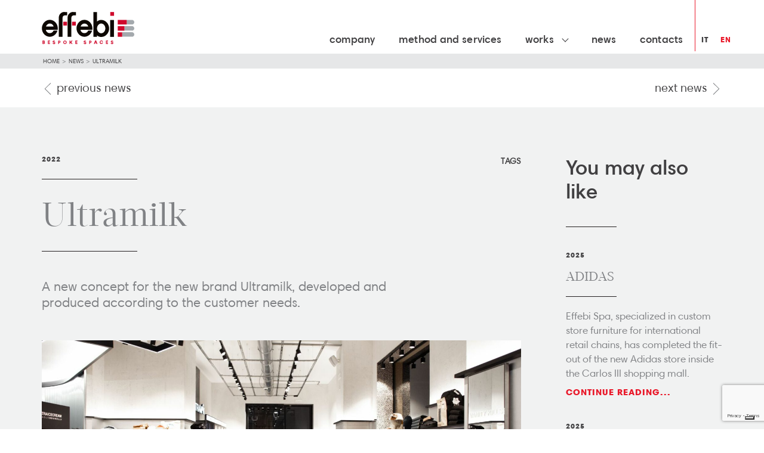

--- FILE ---
content_type: text/html; charset=UTF-8
request_url: https://effebispa.it/en/news/ultramilk-2/
body_size: 19494
content:
<!DOCTYPE html>
<html lang="en-GB">
<head>

<!-- Google Tag Manager -->
<script>(function(w,d,s,l,i){w[l]=w[l]||[];w[l].push({'gtm.start':
new Date().getTime(),event:'gtm.js'});var f=d.getElementsByTagName(s)[0],
j=d.createElement(s),dl=l!='dataLayer'?'&l='+l:'';j.async=true;j.src=
'https://www.googletagmanager.com/gtm.js?id='+i+dl;f.parentNode.insertBefore(j,f);
})(window,document,'script','dataLayer','GTM-5P5CSLF');</script>
<!-- End Google Tag Manager -->
<meta charset="UTF-8">
<meta name="viewport" content="width=device-width, initial-scale=0.85, maximum-scale=0.85, user-scalable=no">
<title>Ultramilk | Effebi Spa</title>
<link rel="profile" href="http://gmpg.org/xfn/11">
<link rel="pingback" href="https://effebispa.it/xmlrpc.php">

<link rel="shortcut icon" href="https://effebispa.it/wp-content/themes/dsweb/images/favicon.ico">

<meta name='robots' content='max-image-preview:large' />

<!-- Google Tag Manager for WordPress by gtm4wp.com -->
<script data-cfasync="false" data-pagespeed-no-defer>
	var gtm4wp_datalayer_name = "dataLayer";
	var dataLayer = dataLayer || [];
</script>
<!-- End Google Tag Manager for WordPress by gtm4wp.com --><link rel='dns-prefetch' href='//cdn.iubenda.com' />
<link rel='dns-prefetch' href='//static.addtoany.com' />
<link rel='dns-prefetch' href='//js.hs-scripts.com' />
<link rel='dns-prefetch' href='//f.vimeocdn.com' />
<link rel='dns-prefetch' href='//fast.fonts.net' />
<link rel="alternate" type="application/rss+xml" title="Effebi Spa &raquo; Feed" href="https://effebispa.it/en/feed/" />
<link rel="alternate" type="application/rss+xml" title="Effebi Spa &raquo; Comments Feed" href="https://effebispa.it/en/comments/feed/" />
<script type="text/javascript">
/* <![CDATA[ */
window._wpemojiSettings = {"baseUrl":"https:\/\/s.w.org\/images\/core\/emoji\/15.0.3\/72x72\/","ext":".png","svgUrl":"https:\/\/s.w.org\/images\/core\/emoji\/15.0.3\/svg\/","svgExt":".svg","source":{"concatemoji":"https:\/\/effebispa.it\/wp-includes\/js\/wp-emoji-release.min.js?ver=6.6.4"}};
/*! This file is auto-generated */
!function(i,n){var o,s,e;function c(e){try{var t={supportTests:e,timestamp:(new Date).valueOf()};sessionStorage.setItem(o,JSON.stringify(t))}catch(e){}}function p(e,t,n){e.clearRect(0,0,e.canvas.width,e.canvas.height),e.fillText(t,0,0);var t=new Uint32Array(e.getImageData(0,0,e.canvas.width,e.canvas.height).data),r=(e.clearRect(0,0,e.canvas.width,e.canvas.height),e.fillText(n,0,0),new Uint32Array(e.getImageData(0,0,e.canvas.width,e.canvas.height).data));return t.every(function(e,t){return e===r[t]})}function u(e,t,n){switch(t){case"flag":return n(e,"\ud83c\udff3\ufe0f\u200d\u26a7\ufe0f","\ud83c\udff3\ufe0f\u200b\u26a7\ufe0f")?!1:!n(e,"\ud83c\uddfa\ud83c\uddf3","\ud83c\uddfa\u200b\ud83c\uddf3")&&!n(e,"\ud83c\udff4\udb40\udc67\udb40\udc62\udb40\udc65\udb40\udc6e\udb40\udc67\udb40\udc7f","\ud83c\udff4\u200b\udb40\udc67\u200b\udb40\udc62\u200b\udb40\udc65\u200b\udb40\udc6e\u200b\udb40\udc67\u200b\udb40\udc7f");case"emoji":return!n(e,"\ud83d\udc26\u200d\u2b1b","\ud83d\udc26\u200b\u2b1b")}return!1}function f(e,t,n){var r="undefined"!=typeof WorkerGlobalScope&&self instanceof WorkerGlobalScope?new OffscreenCanvas(300,150):i.createElement("canvas"),a=r.getContext("2d",{willReadFrequently:!0}),o=(a.textBaseline="top",a.font="600 32px Arial",{});return e.forEach(function(e){o[e]=t(a,e,n)}),o}function t(e){var t=i.createElement("script");t.src=e,t.defer=!0,i.head.appendChild(t)}"undefined"!=typeof Promise&&(o="wpEmojiSettingsSupports",s=["flag","emoji"],n.supports={everything:!0,everythingExceptFlag:!0},e=new Promise(function(e){i.addEventListener("DOMContentLoaded",e,{once:!0})}),new Promise(function(t){var n=function(){try{var e=JSON.parse(sessionStorage.getItem(o));if("object"==typeof e&&"number"==typeof e.timestamp&&(new Date).valueOf()<e.timestamp+604800&&"object"==typeof e.supportTests)return e.supportTests}catch(e){}return null}();if(!n){if("undefined"!=typeof Worker&&"undefined"!=typeof OffscreenCanvas&&"undefined"!=typeof URL&&URL.createObjectURL&&"undefined"!=typeof Blob)try{var e="postMessage("+f.toString()+"("+[JSON.stringify(s),u.toString(),p.toString()].join(",")+"));",r=new Blob([e],{type:"text/javascript"}),a=new Worker(URL.createObjectURL(r),{name:"wpTestEmojiSupports"});return void(a.onmessage=function(e){c(n=e.data),a.terminate(),t(n)})}catch(e){}c(n=f(s,u,p))}t(n)}).then(function(e){for(var t in e)n.supports[t]=e[t],n.supports.everything=n.supports.everything&&n.supports[t],"flag"!==t&&(n.supports.everythingExceptFlag=n.supports.everythingExceptFlag&&n.supports[t]);n.supports.everythingExceptFlag=n.supports.everythingExceptFlag&&!n.supports.flag,n.DOMReady=!1,n.readyCallback=function(){n.DOMReady=!0}}).then(function(){return e}).then(function(){var e;n.supports.everything||(n.readyCallback(),(e=n.source||{}).concatemoji?t(e.concatemoji):e.wpemoji&&e.twemoji&&(t(e.twemoji),t(e.wpemoji)))}))}((window,document),window._wpemojiSettings);
/* ]]> */
</script>
<style id='wp-emoji-styles-inline-css' type='text/css'>

	img.wp-smiley, img.emoji {
		display: inline !important;
		border: none !important;
		box-shadow: none !important;
		height: 1em !important;
		width: 1em !important;
		margin: 0 0.07em !important;
		vertical-align: -0.1em !important;
		background: none !important;
		padding: 0 !important;
	}
</style>
<link rel='stylesheet' id='wp-block-library-css' href='https://effebispa.it/wp-includes/css/dist/block-library/style.min.css?ver=6.6.4' type='text/css' media='all' />
<link rel='stylesheet' id='wp-components-css' href='https://effebispa.it/wp-includes/css/dist/components/style.min.css?ver=6.6.4' type='text/css' media='all' />
<link rel='stylesheet' id='wp-preferences-css' href='https://effebispa.it/wp-includes/css/dist/preferences/style.min.css?ver=6.6.4' type='text/css' media='all' />
<link rel='stylesheet' id='wp-block-editor-css' href='https://effebispa.it/wp-includes/css/dist/block-editor/style.min.css?ver=6.6.4' type='text/css' media='all' />
<link rel='stylesheet' id='popup-maker-block-library-style-css' href='https://effebispa.it/wp-content/plugins/popup-maker/dist/packages/block-library-style.css?ver=dbea705cfafe089d65f1' type='text/css' media='all' />
<style id='classic-theme-styles-inline-css' type='text/css'>
/*! This file is auto-generated */
.wp-block-button__link{color:#fff;background-color:#32373c;border-radius:9999px;box-shadow:none;text-decoration:none;padding:calc(.667em + 2px) calc(1.333em + 2px);font-size:1.125em}.wp-block-file__button{background:#32373c;color:#fff;text-decoration:none}
</style>
<style id='global-styles-inline-css' type='text/css'>
:root{--wp--preset--aspect-ratio--square: 1;--wp--preset--aspect-ratio--4-3: 4/3;--wp--preset--aspect-ratio--3-4: 3/4;--wp--preset--aspect-ratio--3-2: 3/2;--wp--preset--aspect-ratio--2-3: 2/3;--wp--preset--aspect-ratio--16-9: 16/9;--wp--preset--aspect-ratio--9-16: 9/16;--wp--preset--color--black: #000000;--wp--preset--color--cyan-bluish-gray: #abb8c3;--wp--preset--color--white: #ffffff;--wp--preset--color--pale-pink: #f78da7;--wp--preset--color--vivid-red: #cf2e2e;--wp--preset--color--luminous-vivid-orange: #ff6900;--wp--preset--color--luminous-vivid-amber: #fcb900;--wp--preset--color--light-green-cyan: #7bdcb5;--wp--preset--color--vivid-green-cyan: #00d084;--wp--preset--color--pale-cyan-blue: #8ed1fc;--wp--preset--color--vivid-cyan-blue: #0693e3;--wp--preset--color--vivid-purple: #9b51e0;--wp--preset--gradient--vivid-cyan-blue-to-vivid-purple: linear-gradient(135deg,rgba(6,147,227,1) 0%,rgb(155,81,224) 100%);--wp--preset--gradient--light-green-cyan-to-vivid-green-cyan: linear-gradient(135deg,rgb(122,220,180) 0%,rgb(0,208,130) 100%);--wp--preset--gradient--luminous-vivid-amber-to-luminous-vivid-orange: linear-gradient(135deg,rgba(252,185,0,1) 0%,rgba(255,105,0,1) 100%);--wp--preset--gradient--luminous-vivid-orange-to-vivid-red: linear-gradient(135deg,rgba(255,105,0,1) 0%,rgb(207,46,46) 100%);--wp--preset--gradient--very-light-gray-to-cyan-bluish-gray: linear-gradient(135deg,rgb(238,238,238) 0%,rgb(169,184,195) 100%);--wp--preset--gradient--cool-to-warm-spectrum: linear-gradient(135deg,rgb(74,234,220) 0%,rgb(151,120,209) 20%,rgb(207,42,186) 40%,rgb(238,44,130) 60%,rgb(251,105,98) 80%,rgb(254,248,76) 100%);--wp--preset--gradient--blush-light-purple: linear-gradient(135deg,rgb(255,206,236) 0%,rgb(152,150,240) 100%);--wp--preset--gradient--blush-bordeaux: linear-gradient(135deg,rgb(254,205,165) 0%,rgb(254,45,45) 50%,rgb(107,0,62) 100%);--wp--preset--gradient--luminous-dusk: linear-gradient(135deg,rgb(255,203,112) 0%,rgb(199,81,192) 50%,rgb(65,88,208) 100%);--wp--preset--gradient--pale-ocean: linear-gradient(135deg,rgb(255,245,203) 0%,rgb(182,227,212) 50%,rgb(51,167,181) 100%);--wp--preset--gradient--electric-grass: linear-gradient(135deg,rgb(202,248,128) 0%,rgb(113,206,126) 100%);--wp--preset--gradient--midnight: linear-gradient(135deg,rgb(2,3,129) 0%,rgb(40,116,252) 100%);--wp--preset--font-size--small: 13px;--wp--preset--font-size--medium: 20px;--wp--preset--font-size--large: 36px;--wp--preset--font-size--x-large: 42px;--wp--preset--spacing--20: 0.44rem;--wp--preset--spacing--30: 0.67rem;--wp--preset--spacing--40: 1rem;--wp--preset--spacing--50: 1.5rem;--wp--preset--spacing--60: 2.25rem;--wp--preset--spacing--70: 3.38rem;--wp--preset--spacing--80: 5.06rem;--wp--preset--shadow--natural: 6px 6px 9px rgba(0, 0, 0, 0.2);--wp--preset--shadow--deep: 12px 12px 50px rgba(0, 0, 0, 0.4);--wp--preset--shadow--sharp: 6px 6px 0px rgba(0, 0, 0, 0.2);--wp--preset--shadow--outlined: 6px 6px 0px -3px rgba(255, 255, 255, 1), 6px 6px rgba(0, 0, 0, 1);--wp--preset--shadow--crisp: 6px 6px 0px rgba(0, 0, 0, 1);}:where(.is-layout-flex){gap: 0.5em;}:where(.is-layout-grid){gap: 0.5em;}body .is-layout-flex{display: flex;}.is-layout-flex{flex-wrap: wrap;align-items: center;}.is-layout-flex > :is(*, div){margin: 0;}body .is-layout-grid{display: grid;}.is-layout-grid > :is(*, div){margin: 0;}:where(.wp-block-columns.is-layout-flex){gap: 2em;}:where(.wp-block-columns.is-layout-grid){gap: 2em;}:where(.wp-block-post-template.is-layout-flex){gap: 1.25em;}:where(.wp-block-post-template.is-layout-grid){gap: 1.25em;}.has-black-color{color: var(--wp--preset--color--black) !important;}.has-cyan-bluish-gray-color{color: var(--wp--preset--color--cyan-bluish-gray) !important;}.has-white-color{color: var(--wp--preset--color--white) !important;}.has-pale-pink-color{color: var(--wp--preset--color--pale-pink) !important;}.has-vivid-red-color{color: var(--wp--preset--color--vivid-red) !important;}.has-luminous-vivid-orange-color{color: var(--wp--preset--color--luminous-vivid-orange) !important;}.has-luminous-vivid-amber-color{color: var(--wp--preset--color--luminous-vivid-amber) !important;}.has-light-green-cyan-color{color: var(--wp--preset--color--light-green-cyan) !important;}.has-vivid-green-cyan-color{color: var(--wp--preset--color--vivid-green-cyan) !important;}.has-pale-cyan-blue-color{color: var(--wp--preset--color--pale-cyan-blue) !important;}.has-vivid-cyan-blue-color{color: var(--wp--preset--color--vivid-cyan-blue) !important;}.has-vivid-purple-color{color: var(--wp--preset--color--vivid-purple) !important;}.has-black-background-color{background-color: var(--wp--preset--color--black) !important;}.has-cyan-bluish-gray-background-color{background-color: var(--wp--preset--color--cyan-bluish-gray) !important;}.has-white-background-color{background-color: var(--wp--preset--color--white) !important;}.has-pale-pink-background-color{background-color: var(--wp--preset--color--pale-pink) !important;}.has-vivid-red-background-color{background-color: var(--wp--preset--color--vivid-red) !important;}.has-luminous-vivid-orange-background-color{background-color: var(--wp--preset--color--luminous-vivid-orange) !important;}.has-luminous-vivid-amber-background-color{background-color: var(--wp--preset--color--luminous-vivid-amber) !important;}.has-light-green-cyan-background-color{background-color: var(--wp--preset--color--light-green-cyan) !important;}.has-vivid-green-cyan-background-color{background-color: var(--wp--preset--color--vivid-green-cyan) !important;}.has-pale-cyan-blue-background-color{background-color: var(--wp--preset--color--pale-cyan-blue) !important;}.has-vivid-cyan-blue-background-color{background-color: var(--wp--preset--color--vivid-cyan-blue) !important;}.has-vivid-purple-background-color{background-color: var(--wp--preset--color--vivid-purple) !important;}.has-black-border-color{border-color: var(--wp--preset--color--black) !important;}.has-cyan-bluish-gray-border-color{border-color: var(--wp--preset--color--cyan-bluish-gray) !important;}.has-white-border-color{border-color: var(--wp--preset--color--white) !important;}.has-pale-pink-border-color{border-color: var(--wp--preset--color--pale-pink) !important;}.has-vivid-red-border-color{border-color: var(--wp--preset--color--vivid-red) !important;}.has-luminous-vivid-orange-border-color{border-color: var(--wp--preset--color--luminous-vivid-orange) !important;}.has-luminous-vivid-amber-border-color{border-color: var(--wp--preset--color--luminous-vivid-amber) !important;}.has-light-green-cyan-border-color{border-color: var(--wp--preset--color--light-green-cyan) !important;}.has-vivid-green-cyan-border-color{border-color: var(--wp--preset--color--vivid-green-cyan) !important;}.has-pale-cyan-blue-border-color{border-color: var(--wp--preset--color--pale-cyan-blue) !important;}.has-vivid-cyan-blue-border-color{border-color: var(--wp--preset--color--vivid-cyan-blue) !important;}.has-vivid-purple-border-color{border-color: var(--wp--preset--color--vivid-purple) !important;}.has-vivid-cyan-blue-to-vivid-purple-gradient-background{background: var(--wp--preset--gradient--vivid-cyan-blue-to-vivid-purple) !important;}.has-light-green-cyan-to-vivid-green-cyan-gradient-background{background: var(--wp--preset--gradient--light-green-cyan-to-vivid-green-cyan) !important;}.has-luminous-vivid-amber-to-luminous-vivid-orange-gradient-background{background: var(--wp--preset--gradient--luminous-vivid-amber-to-luminous-vivid-orange) !important;}.has-luminous-vivid-orange-to-vivid-red-gradient-background{background: var(--wp--preset--gradient--luminous-vivid-orange-to-vivid-red) !important;}.has-very-light-gray-to-cyan-bluish-gray-gradient-background{background: var(--wp--preset--gradient--very-light-gray-to-cyan-bluish-gray) !important;}.has-cool-to-warm-spectrum-gradient-background{background: var(--wp--preset--gradient--cool-to-warm-spectrum) !important;}.has-blush-light-purple-gradient-background{background: var(--wp--preset--gradient--blush-light-purple) !important;}.has-blush-bordeaux-gradient-background{background: var(--wp--preset--gradient--blush-bordeaux) !important;}.has-luminous-dusk-gradient-background{background: var(--wp--preset--gradient--luminous-dusk) !important;}.has-pale-ocean-gradient-background{background: var(--wp--preset--gradient--pale-ocean) !important;}.has-electric-grass-gradient-background{background: var(--wp--preset--gradient--electric-grass) !important;}.has-midnight-gradient-background{background: var(--wp--preset--gradient--midnight) !important;}.has-small-font-size{font-size: var(--wp--preset--font-size--small) !important;}.has-medium-font-size{font-size: var(--wp--preset--font-size--medium) !important;}.has-large-font-size{font-size: var(--wp--preset--font-size--large) !important;}.has-x-large-font-size{font-size: var(--wp--preset--font-size--x-large) !important;}
:where(.wp-block-post-template.is-layout-flex){gap: 1.25em;}:where(.wp-block-post-template.is-layout-grid){gap: 1.25em;}
:where(.wp-block-columns.is-layout-flex){gap: 2em;}:where(.wp-block-columns.is-layout-grid){gap: 2em;}
:root :where(.wp-block-pullquote){font-size: 1.5em;line-height: 1.6;}
</style>
<link rel='stylesheet' id='contact-form-7-css' href='https://effebispa.it/wp-content/plugins/contact-form-7/includes/css/styles.css?ver=6.0.6' type='text/css' media='all' />
<link rel='stylesheet' id='fonts-com-css' href='//fast.fonts.net/cssapi/60909cea-9636-443c-bbfe-432fd2b6c4d7.css?ver=1.1' type='text/css' media='all' />
<link rel='stylesheet' id='style-css' href='https://effebispa.it/wp-content/themes/dsweb/css/style.css?ver=1.2' type='text/css' media='all' />
<link rel='stylesheet' id='addtoany-css' href='https://effebispa.it/wp-content/plugins/add-to-any/addtoany.min.css?ver=1.16' type='text/css' media='all' />

<script  type="text/javascript" class=" _iub_cs_skip" type="text/javascript" id="iubenda-head-inline-scripts-0">
/* <![CDATA[ */

var _iub = _iub || [];
_iub.csConfiguration = {"askConsentAtCookiePolicyUpdate":true,"ccpaAcknowledgeOnDisplay":true,"consentOnContinuedBrowsing":false,"countryDetection":true,"enableCcpa":true,"floatingPreferencesButtonDisplay":"bottom-right","invalidateConsentWithoutLog":true,"perPurposeConsent":true,"siteId":2739053,"cookiePolicyId":22965204,"lang":"en-GB","callback": {
            "onConsentRejected": function(preference) {
                console.log('onConsentRejected', preference);

const cookies = document.cookie.split(";");

    // Definisci potenziali percorsi e domini
    const paths = ["/", window.location.pathname];
    const domains = [window.location.hostname, "." + window.location.hostname, ".google.com", ".linkedin.com",".youtube.com",".hubspot.com","www.google.com"];

    for (let i = 0; i < cookies.length; i++) {
        const cookie = cookies[i];
        const eqPos = cookie.indexOf("=");
        const name = eqPos > -1 ? cookie.substr(0, eqPos).trim() : cookie.trim();

        // Elimina per tutti i path e i domain possibili
        for (let path of paths) {
            for (let domain of domains) {
                document.cookie = `${name}=;expires=Thu, 01 Jan 1970 00:00:00 UTC; path=${path}; domain=${domain};`;
                document.cookie = `${name}=;expires=Thu, 01 Jan 1970 00:00:00 UTC; path=${path};`;
            }
        }
    }

            }
        }, "banner":{ "acceptButtonColor":"#EC192A","acceptButtonDisplay":true,"closeButtonDisplay":false,"customizeButtonDisplay":true,"explicitWithdrawal":true,"listPurposes":true,"position":"float-top-center","rejectButtonColor":"#9D121D","rejectButtonDisplay":true }};
/* ]]> */
</script>
<script  type="text/javascript" class=" _iub_cs_skip" type="text/javascript" src="//cdn.iubenda.com/cs/ccpa/stub.js?ver=3.12.5" id="iubenda-head-scripts-0-js"></script>
<script  type="text/javascript" charset="UTF-8" async="" class=" _iub_cs_skip" type="text/javascript" src="//cdn.iubenda.com/cs/iubenda_cs.js?ver=3.12.5" id="iubenda-head-scripts-1-js"></script>
<script type="text/javascript" id="addtoany-core-js-before">
/* <![CDATA[ */
window.a2a_config=window.a2a_config||{};a2a_config.callbacks=[];a2a_config.overlays=[];a2a_config.templates={};a2a_localize = {
	Share: "Share",
	Save: "Save",
	Subscribe: "Subscribe",
	Email: "Email",
	Bookmark: "Bookmark",
	ShowAll: "Show All",
	ShowLess: "Show less",
	FindServices: "Find service(s)",
	FindAnyServiceToAddTo: "Instantly find any service to add to",
	PoweredBy: "Powered by",
	ShareViaEmail: "Share via email",
	SubscribeViaEmail: "Subscribe via email",
	BookmarkInYourBrowser: "Bookmark in your browser",
	BookmarkInstructions: "Press Ctrl+D or \u2318+D to bookmark this page",
	AddToYourFavorites: "Add to your favourites",
	SendFromWebOrProgram: "Send from any email address or email program",
	EmailProgram: "Email program",
	More: "More&#8230;",
	ThanksForSharing: "Thanks for sharing!",
	ThanksForFollowing: "Thanks for following!"
};
/* ]]> */
</script>
<script type="text/javascript" defer src="https://static.addtoany.com/menu/page.js" id="addtoany-core-js"></script>
<script type="text/javascript" src="https://effebispa.it/wp-includes/js/jquery/jquery.min.js?ver=3.7.1" id="jquery-core-js"></script>
<script type="text/javascript" src="https://effebispa.it/wp-includes/js/jquery/jquery-migrate.min.js?ver=3.4.1" id="jquery-migrate-js"></script>
<script type="text/javascript" defer src="https://effebispa.it/wp-content/plugins/add-to-any/addtoany.min.js?ver=1.1" id="addtoany-jquery-js"></script>
<link rel="https://api.w.org/" href="https://effebispa.it/wp-json/" /><link rel="EditURI" type="application/rsd+xml" title="RSD" href="https://effebispa.it/xmlrpc.php?rsd" />
<meta name="generator" content="WordPress 6.6.4" />
<link rel="canonical" href="https://effebispa.it/en/news/ultramilk-2/" />
<link rel='shortlink' href='https://effebispa.it/?p=4600' />
<link rel="alternate" title="oEmbed (JSON)" type="application/json+oembed" href="https://effebispa.it/wp-json/oembed/1.0/embed?url=https%3A%2F%2Feffebispa.it%2Fen%2Fnews%2Fultramilk-2%2F&#038;lang=en" />
<link rel="alternate" title="oEmbed (XML)" type="text/xml+oembed" href="https://effebispa.it/wp-json/oembed/1.0/embed?url=https%3A%2F%2Feffebispa.it%2Fen%2Fnews%2Fultramilk-2%2F&#038;format=xml&#038;lang=en" />
			<!-- DO NOT COPY THIS SNIPPET! Start of Page Analytics Tracking for HubSpot WordPress plugin v11.3.37-->
			<script class="hsq-set-content-id" data-content-id="blog-post">
				var _hsq = _hsq || [];
				_hsq.push(["setContentType", "blog-post"]);
			</script>
			<!-- DO NOT COPY THIS SNIPPET! End of Page Analytics Tracking for HubSpot WordPress plugin -->
			
<!-- Google Tag Manager for WordPress by gtm4wp.com -->
<!-- GTM Container placement set to manual -->
<script data-cfasync="false" data-pagespeed-no-defer type="text/javascript">
	var dataLayer_content = {"pageTitle":"Ultramilk | Effebi Spa","pagePostType":"news","pagePostType2":"single-news","pagePostAuthorID":6,"pagePostAuthor":"Effebi","pagePostDate":"9 March 2023","pagePostDateYear":2023,"pagePostDateMonth":3,"pagePostDateDay":9,"pagePostDateDayName":"Thursday","pagePostDateHour":11,"pagePostDateMinute":50,"pagePostDateIso":"2023-03-09T11:50:02+01:00","pagePostDateUnix":1678362602,"postCountOnPage":1,"postCountTotal":1,"postID":4600};
	dataLayer.push( dataLayer_content );
</script>
<script data-cfasync="false" data-pagespeed-no-defer type="text/javascript">
(function(w,d,s,l,i){w[l]=w[l]||[];w[l].push({'gtm.start':
new Date().getTime(),event:'gtm.js'});var f=d.getElementsByTagName(s)[0],
j=d.createElement(s),dl=l!='dataLayer'?'&l='+l:'';j.async=true;j.src=
'//www.googletagmanager.com/gtm.js?id='+i+dl;f.parentNode.insertBefore(j,f);
})(window,document,'script','dataLayer','GTM-5P5CSLF');
</script>
<!-- End Google Tag Manager for WordPress by gtm4wp.com --><style type="text/css">.recentcomments a{display:inline !important;padding:0 !important;margin:0 !important;}</style>		<style type="text/css" id="wp-custom-css">
			.evento-item.single-event .col-evento-title .evento-border {
    margin-bottom: 20px !important;
}		</style>
		<script>
(function(){var a,b,c,d,e,f,g,h,i,j,k,l,m,n,o,p,q,r,s,t,u,v,w,x,y,z,A,B,C,D,E,F,G,H,I,J,K,L,M,N,O,P,Q,R,S,T,U,V,W,X=[].slice,Y={}.hasOwnProperty,Z=function(a,b){function c(){this.constructor=a}for(var d in b)Y.call(b,d)&&(a[d]=b[d]);return c.prototype=b.prototype,a.prototype=new c,a.__super__=b.prototype,a},$=[].indexOf||function(a){for(var b=0,c=this.length;c>b;b++)if(b in this&&this[b]===a)return b;return-1};for(u={catchupTime:100,initialRate:.03,minTime:250,ghostTime:100,maxProgressPerFrame:20,easeFactor:1.25,startOnPageLoad:!0,restartOnPushState:!0,restartOnRequestAfter:500,target:"body",elements:{checkInterval:100,selectors:["body"]},eventLag:{minSamples:10,sampleCount:3,lagThreshold:3},ajax:{trackMethods:["GET"],trackWebSockets:!0,ignoreURLs:[]}},C=function(){var a;return null!=(a="undefined"!=typeof performance&&null!==performance&&"function"==typeof performance.now?performance.now():void 0)?a:+new Date},E=window.requestAnimationFrame||window.mozRequestAnimationFrame||window.webkitRequestAnimationFrame||window.msRequestAnimationFrame,t=window.cancelAnimationFrame||window.mozCancelAnimationFrame,null==E&&(E=function(a){return setTimeout(a,50)},t=function(a){return clearTimeout(a)}),G=function(a){var b,c;return b=C(),(c=function(){var d;return d=C()-b,d>=33?(b=C(),a(d,function(){return E(c)})):setTimeout(c,33-d)})()},F=function(){var a,b,c;return c=arguments[0],b=arguments[1],a=3<=arguments.length?X.call(arguments,2):[],"function"==typeof c[b]?c[b].apply(c,a):c[b]},v=function(){var a,b,c,d,e,f,g;for(b=arguments[0],d=2<=arguments.length?X.call(arguments,1):[],f=0,g=d.length;g>f;f++)if(c=d[f])for(a in c)Y.call(c,a)&&(e=c[a],null!=b[a]&&"object"==typeof b[a]&&null!=e&&"object"==typeof e?v(b[a],e):b[a]=e);return b},q=function(a){var b,c,d,e,f;for(c=b=0,e=0,f=a.length;f>e;e++)d=a[e],c+=Math.abs(d),b++;return c/b},x=function(a,b){var c,d,e;if(null==a&&(a="options"),null==b&&(b=!0),e=document.querySelector("[data-pace-"+a+"]")){if(c=e.getAttribute("data-pace-"+a),!b)return c;try{return JSON.parse(c)}catch(f){return d=f,"undefined"!=typeof console&&null!==console?console.error("Error parsing inline pace options",d):void 0}}},g=function(){function a(){}return a.prototype.on=function(a,b,c,d){var e;return null==d&&(d=!1),null==this.bindings&&(this.bindings={}),null==(e=this.bindings)[a]&&(e[a]=[]),this.bindings[a].push({handler:b,ctx:c,once:d})},a.prototype.once=function(a,b,c){return this.on(a,b,c,!0)},a.prototype.off=function(a,b){var c,d,e;if(null!=(null!=(d=this.bindings)?d[a]:void 0)){if(null==b)return delete this.bindings[a];for(c=0,e=[];c<this.bindings[a].length;)e.push(this.bindings[a][c].handler===b?this.bindings[a].splice(c,1):c++);return e}},a.prototype.trigger=function(){var a,b,c,d,e,f,g,h,i;if(c=arguments[0],a=2<=arguments.length?X.call(arguments,1):[],null!=(g=this.bindings)?g[c]:void 0){for(e=0,i=[];e<this.bindings[c].length;)h=this.bindings[c][e],d=h.handler,b=h.ctx,f=h.once,d.apply(null!=b?b:this,a),i.push(f?this.bindings[c].splice(e,1):e++);return i}},a}(),j=window.Pace||{},window.Pace=j,v(j,g.prototype),D=j.options=v({},u,window.paceOptions,x()),U=["ajax","document","eventLag","elements"],Q=0,S=U.length;S>Q;Q++)K=U[Q],D[K]===!0&&(D[K]=u[K]);i=function(a){function b(){return V=b.__super__.constructor.apply(this,arguments)}return Z(b,a),b}(Error),b=function(){function a(){this.progress=0}return a.prototype.getElement=function(){var a;if(null==this.el){if(a=document.querySelector(D.target),!a)throw new i;this.el=document.createElement("div"),this.el.className="pace pace-active",document.body.className=document.body.className.replace(/pace-done/g,""),document.body.className+=" pace-running",this.el.innerHTML='<div class="pace-progress">\n  <div class="pace-progress-inner"></div>\n</div>\n<div class="pace-activity"></div>',null!=a.firstChild?a.insertBefore(this.el,a.firstChild):a.appendChild(this.el)}return this.el},a.prototype.finish=function(){var a;return a=this.getElement(),a.className=a.className.replace("pace-active",""),a.className+=" pace-inactive",document.body.className=document.body.className.replace("pace-running",""),document.body.className+=" pace-done"},a.prototype.update=function(a){return this.progress=a,this.render()},a.prototype.destroy=function(){try{this.getElement().parentNode.removeChild(this.getElement())}catch(a){i=a}return this.el=void 0},a.prototype.render=function(){var a,b,c,d,e,f,g;if(null==document.querySelector(D.target))return!1;for(a=this.getElement(),d="translate3d("+this.progress+"%, 0, 0)",g=["webkitTransform","msTransform","transform"],e=0,f=g.length;f>e;e++)b=g[e],a.children[0].style[b]=d;return(!this.lastRenderedProgress||this.lastRenderedProgress|0!==this.progress|0)&&(a.children[0].setAttribute("data-progress-text",""+(0|this.progress)+"%"),this.progress>=100?c="99":(c=this.progress<10?"0":"",c+=0|this.progress),a.children[0].setAttribute("data-progress",""+c)),this.lastRenderedProgress=this.progress},a.prototype.done=function(){return this.progress>=100},a}(),h=function(){function a(){this.bindings={}}return a.prototype.trigger=function(a,b){var c,d,e,f,g;if(null!=this.bindings[a]){for(f=this.bindings[a],g=[],d=0,e=f.length;e>d;d++)c=f[d],g.push(c.call(this,b));return g}},a.prototype.on=function(a,b){var c;return null==(c=this.bindings)[a]&&(c[a]=[]),this.bindings[a].push(b)},a}(),P=window.XMLHttpRequest,O=window.XDomainRequest,N=window.WebSocket,w=function(a,b){var c,d,e,f;f=[];for(d in b.prototype)try{e=b.prototype[d],f.push(null==a[d]&&"function"!=typeof e?a[d]=e:void 0)}catch(g){c=g}return f},A=[],j.ignore=function(){var a,b,c;return b=arguments[0],a=2<=arguments.length?X.call(arguments,1):[],A.unshift("ignore"),c=b.apply(null,a),A.shift(),c},j.track=function(){var a,b,c;return b=arguments[0],a=2<=arguments.length?X.call(arguments,1):[],A.unshift("track"),c=b.apply(null,a),A.shift(),c},J=function(a){var b;if(null==a&&(a="GET"),"track"===A[0])return"force";if(!A.length&&D.ajax){if("socket"===a&&D.ajax.trackWebSockets)return!0;if(b=a.toUpperCase(),$.call(D.ajax.trackMethods,b)>=0)return!0}return!1},k=function(a){function b(){var a,c=this;b.__super__.constructor.apply(this,arguments),a=function(a){var b;return b=a.open,a.open=function(d,e){return J(d)&&c.trigger("request",{type:d,url:e,request:a}),b.apply(a,arguments)}},window.XMLHttpRequest=function(b){var c;return c=new P(b),a(c),c};try{w(window.XMLHttpRequest,P)}catch(d){}if(null!=O){window.XDomainRequest=function(){var b;return b=new O,a(b),b};try{w(window.XDomainRequest,O)}catch(d){}}if(null!=N&&D.ajax.trackWebSockets){window.WebSocket=function(a,b){var d;return d=null!=b?new N(a,b):new N(a),J("socket")&&c.trigger("request",{type:"socket",url:a,protocols:b,request:d}),d};try{w(window.WebSocket,N)}catch(d){}}}return Z(b,a),b}(h),R=null,y=function(){return null==R&&(R=new k),R},I=function(a){var b,c,d,e;for(e=D.ajax.ignoreURLs,c=0,d=e.length;d>c;c++)if(b=e[c],"string"==typeof b){if(-1!==a.indexOf(b))return!0}else if(b.test(a))return!0;return!1},y().on("request",function(b){var c,d,e,f,g;return f=b.type,e=b.request,g=b.url,I(g)?void 0:j.running||D.restartOnRequestAfter===!1&&"force"!==J(f)?void 0:(d=arguments,c=D.restartOnRequestAfter||0,"boolean"==typeof c&&(c=0),setTimeout(function(){var b,c,g,h,i,k;if(b="socket"===f?e.readyState<2:0<(h=e.readyState)&&4>h){for(j.restart(),i=j.sources,k=[],c=0,g=i.length;g>c;c++){if(K=i[c],K instanceof a){K.watch.apply(K,d);break}k.push(void 0)}return k}},c))}),a=function(){function a(){var a=this;this.elements=[],y().on("request",function(){return a.watch.apply(a,arguments)})}return a.prototype.watch=function(a){var b,c,d,e;return d=a.type,b=a.request,e=a.url,I(e)?void 0:(c="socket"===d?new n(b):new o(b),this.elements.push(c))},a}(),o=function(){function a(a){var b,c,d,e,f,g,h=this;if(this.progress=0,null!=window.ProgressEvent)for(c=null,a.addEventListener("progress",function(a){return h.progress=a.lengthComputable?100*a.loaded/a.total:h.progress+(100-h.progress)/2},!1),g=["load","abort","timeout","error"],d=0,e=g.length;e>d;d++)b=g[d],a.addEventListener(b,function(){return h.progress=100},!1);else f=a.onreadystatechange,a.onreadystatechange=function(){var b;return 0===(b=a.readyState)||4===b?h.progress=100:3===a.readyState&&(h.progress=50),"function"==typeof f?f.apply(null,arguments):void 0}}return a}(),n=function(){function a(a){var b,c,d,e,f=this;for(this.progress=0,e=["error","open"],c=0,d=e.length;d>c;c++)b=e[c],a.addEventListener(b,function(){return f.progress=100},!1)}return a}(),d=function(){function a(a){var b,c,d,f;for(null==a&&(a={}),this.elements=[],null==a.selectors&&(a.selectors=[]),f=a.selectors,c=0,d=f.length;d>c;c++)b=f[c],this.elements.push(new e(b))}return a}(),e=function(){function a(a){this.selector=a,this.progress=0,this.check()}return a.prototype.check=function(){var a=this;return document.querySelector(this.selector)?this.done():setTimeout(function(){return a.check()},D.elements.checkInterval)},a.prototype.done=function(){return this.progress=100},a}(),c=function(){function a(){var a,b,c=this;this.progress=null!=(b=this.states[document.readyState])?b:100,a=document.onreadystatechange,document.onreadystatechange=function(){return null!=c.states[document.readyState]&&(c.progress=c.states[document.readyState]),"function"==typeof a?a.apply(null,arguments):void 0}}return a.prototype.states={loading:0,interactive:50,complete:100},a}(),f=function(){function a(){var a,b,c,d,e,f=this;this.progress=0,a=0,e=[],d=0,c=C(),b=setInterval(function(){var g;return g=C()-c-50,c=C(),e.push(g),e.length>D.eventLag.sampleCount&&e.shift(),a=q(e),++d>=D.eventLag.minSamples&&a<D.eventLag.lagThreshold?(f.progress=100,clearInterval(b)):f.progress=100*(3/(a+3))},50)}return a}(),m=function(){function a(a){this.source=a,this.last=this.sinceLastUpdate=0,this.rate=D.initialRate,this.catchup=0,this.progress=this.lastProgress=0,null!=this.source&&(this.progress=F(this.source,"progress"))}return a.prototype.tick=function(a,b){var c;return null==b&&(b=F(this.source,"progress")),b>=100&&(this.done=!0),b===this.last?this.sinceLastUpdate+=a:(this.sinceLastUpdate&&(this.rate=(b-this.last)/this.sinceLastUpdate),this.catchup=(b-this.progress)/D.catchupTime,this.sinceLastUpdate=0,this.last=b),b>this.progress&&(this.progress+=this.catchup*a),c=1-Math.pow(this.progress/100,D.easeFactor),this.progress+=c*this.rate*a,this.progress=Math.min(this.lastProgress+D.maxProgressPerFrame,this.progress),this.progress=Math.max(0,this.progress),this.progress=Math.min(100,this.progress),this.lastProgress=this.progress,this.progress},a}(),L=null,H=null,r=null,M=null,p=null,s=null,j.running=!1,z=function(){return D.restartOnPushState?j.restart():void 0},null!=window.history.pushState&&(T=window.history.pushState,window.history.pushState=function(){return z(),T.apply(window.history,arguments)}),null!=window.history.replaceState&&(W=window.history.replaceState,window.history.replaceState=function(){return z(),W.apply(window.history,arguments)}),l={ajax:a,elements:d,document:c,eventLag:f},(B=function(){var a,c,d,e,f,g,h,i;for(j.sources=L=[],g=["ajax","elements","document","eventLag"],c=0,e=g.length;e>c;c++)a=g[c],D[a]!==!1&&L.push(new l[a](D[a]));for(i=null!=(h=D.extraSources)?h:[],d=0,f=i.length;f>d;d++)K=i[d],L.push(new K(D));return j.bar=r=new b,H=[],M=new m})(),j.stop=function(){return j.trigger("stop"),j.running=!1,r.destroy(),s=!0,null!=p&&("function"==typeof t&&t(p),p=null),B()},j.restart=function(){return j.trigger("restart"),j.stop(),j.start()},j.go=function(){var a;return j.running=!0,r.render(),a=C(),s=!1,p=G(function(b,c){var d,e,f,g,h,i,k,l,n,o,p,q,t,u,v,w;for(l=100-r.progress,e=p=0,f=!0,i=q=0,u=L.length;u>q;i=++q)for(K=L[i],o=null!=H[i]?H[i]:H[i]=[],h=null!=(w=K.elements)?w:[K],k=t=0,v=h.length;v>t;k=++t)g=h[k],n=null!=o[k]?o[k]:o[k]=new m(g),f&=n.done,n.done||(e++,p+=n.tick(b));return d=p/e,r.update(M.tick(b,d)),r.done()||f||s?(r.update(100),j.trigger("done"),setTimeout(function(){return r.finish(),j.running=!1,j.trigger("hide")},Math.max(D.ghostTime,Math.max(D.minTime-(C()-a),0)))):c()})},j.start=function(a){v(D,a),j.running=!0;try{r.render()}catch(b){i=b}return document.querySelector(".pace")?(j.trigger("start"),j.go()):setTimeout(j.start,50)},"function"==typeof define&&define.amd?define(function(){return j}):"object"==typeof exports?module.exports=j:D.startOnPageLoad&&j.start()}).call(this);

function loadScript(src,callback){
    var script = document.createElement("script");
    script.type = "text/javascript";
    if(callback)script.onload=callback;
    document.getElementsByTagName("head")[0].appendChild(script);
    script.src = src;
}

var page_loaded=false;
Pace.on('done', function(){
    		    jQuery('#loader').addClass('close');
		    setTimeout(function(){
		        jQuery('#loader').remove();
		    },900);
    });

jQuery(document).ready(function(){
		setTimeout(function(){
				if(page_loaded) return;

				page_loaded=true;
				jQuery('#loader').addClass('close');
		    setTimeout(function(){
		        jQuery('#loader').remove();
		    },900);
		},4000);
});
</script>
<meta name='robots' content='max-image-preview:large' />

<!-- Google Tag Manager for WordPress by gtm4wp.com -->
<script data-cfasync="false" data-pagespeed-no-defer>
	var gtm4wp_datalayer_name = "dataLayer";
	var dataLayer = dataLayer || [];
</script>
<!-- End Google Tag Manager for WordPress by gtm4wp.com --><link rel='dns-prefetch' href='//cdn.iubenda.com' />
<link rel='dns-prefetch' href='//static.addtoany.com' />
<link rel='dns-prefetch' href='//js.hs-scripts.com' />
<link rel='dns-prefetch' href='//f.vimeocdn.com' />
<link rel='dns-prefetch' href='//fast.fonts.net' />
<link rel="alternate" type="application/rss+xml" title="Effebi Spa &raquo; Feed" href="https://effebispa.it/en/feed/" />
<link rel="alternate" type="application/rss+xml" title="Effebi Spa &raquo; Comments Feed" href="https://effebispa.it/en/comments/feed/" />
<link rel="https://api.w.org/" href="https://effebispa.it/wp-json/" /><link rel="EditURI" type="application/rsd+xml" title="RSD" href="https://effebispa.it/xmlrpc.php?rsd" />
<meta name="generator" content="WordPress 6.6.4" />
<link rel="canonical" href="https://effebispa.it/en/news/ultramilk-2/" />
<link rel='shortlink' href='https://effebispa.it/?p=4600' />
<link rel="alternate" title="oEmbed (JSON)" type="application/json+oembed" href="https://effebispa.it/wp-json/oembed/1.0/embed?url=https%3A%2F%2Feffebispa.it%2Fen%2Fnews%2Fultramilk-2%2F&#038;lang=en" />
<link rel="alternate" title="oEmbed (XML)" type="text/xml+oembed" href="https://effebispa.it/wp-json/oembed/1.0/embed?url=https%3A%2F%2Feffebispa.it%2Fen%2Fnews%2Fultramilk-2%2F&#038;format=xml&#038;lang=en" />
			<!-- DO NOT COPY THIS SNIPPET! Start of Page Analytics Tracking for HubSpot WordPress plugin v11.3.37-->
			<script class="hsq-set-content-id" data-content-id="blog-post">
				var _hsq = _hsq || [];
				_hsq.push(["setContentType", "blog-post"]);
			</script>
			<!-- DO NOT COPY THIS SNIPPET! End of Page Analytics Tracking for HubSpot WordPress plugin -->
			
<!-- Google Tag Manager for WordPress by gtm4wp.com -->
<!-- GTM Container placement set to manual -->
<script data-cfasync="false" data-pagespeed-no-defer type="text/javascript">
	var dataLayer_content = {"pageTitle":"Ultramilk | Effebi Spa","pagePostType":"news","pagePostType2":"single-news","pagePostAuthorID":6,"pagePostAuthor":"Effebi","pagePostDate":"9 March 2023","pagePostDateYear":2023,"pagePostDateMonth":3,"pagePostDateDay":9,"pagePostDateDayName":"Thursday","pagePostDateHour":11,"pagePostDateMinute":50,"pagePostDateIso":"2023-03-09T11:50:02+01:00","pagePostDateUnix":1678362602,"postCountOnPage":1,"postCountTotal":1,"postID":4600};
	dataLayer.push( dataLayer_content );
</script>
<script data-cfasync="false" data-pagespeed-no-defer type="text/javascript">
(function(w,d,s,l,i){w[l]=w[l]||[];w[l].push({'gtm.start':
new Date().getTime(),event:'gtm.js'});var f=d.getElementsByTagName(s)[0],
j=d.createElement(s),dl=l!='dataLayer'?'&l='+l:'';j.async=true;j.src=
'//www.googletagmanager.com/gtm.js?id='+i+dl;f.parentNode.insertBefore(j,f);
})(window,document,'script','dataLayer','GTM-5P5CSLF');
</script>
<!-- End Google Tag Manager for WordPress by gtm4wp.com --><style type="text/css">.recentcomments a{display:inline !important;padding:0 !important;margin:0 !important;}</style>		<style type="text/css" id="wp-custom-css">
			.evento-item.single-event .col-evento-title .evento-border {
    margin-bottom: 20px !important;
}		</style>
		


<!-- Facebook Pixel Code -->
<script type='text/javascript'>
!function(f,b,e,v,n,t,s){if(f.fbq)return;n=f.fbq=function(){n.callMethod?
n.callMethod.apply(n,arguments):n.queue.push(arguments)};if(!f._fbq)f._fbq=n;
n.push=n;n.loaded=!0;n.version='2.0';n.queue=[];t=b.createElement(e);t.async=!0;
t.src=v;s=b.getElementsByTagName(e)[0];s.parentNode.insertBefore(t,s)}(window,
document,'script','https://connect.facebook.net/en_US/fbevents.js');
</script>
<!-- End Facebook Pixel Code -->
<!-- <script type='text/javascript'>
  fbq('init', '1762160457422313', {}, {
    "agent": "wordpress-5.6-2.2.2"
});
</script><script type='text/javascript'>
  fbq('track', 'PageView', []);
</script> -->
<!-- Facebook Pixel Code -->
<noscript>
<img height="1" width="1" style="display:none" alt="fbpx"
src="https://www.facebook.com/tr?id=1762160457422313&ev=PageView&noscript=1" />
</noscript>
<!-- End Facebook Pixel Code -->



<style>
    /* loader top */
    .pace{ -webkit-pointer-events: none; pointer-events: none; -webkit-user-select: none; -moz-user-select: none; user-select: none;}
    .pace .pace-progress{ background:#fff; position: fixed; z-index: 2000; top: 0; right: 100%; width: 100%; height:20px; }
    .pace.pace-inactive{display:none;}

    /* loader */
    #loader{ background:#fff; opacity:1; transition:opacity 0.8s ease; -webkit-transition:opacity 0.8s ease; position:fixed; top:0; left:0; width:100%; height:100%; z-index:1999; text-align: center; }
    #loader.close{ opacity:0; }
    #loader #loader-logo{ width:250px; position:absolute; top:50%; left:50%; -webkit-transform:translate(-50%,-50%); -moz-transform:translate(-50%,-50%); transform:translate(-50%,-50%); }

    #progetto-header .progetto-header-img {
        right: 0 !important;
    }
</style>
</head>

<body class="news-template-default single single-news postid-4600">

	<!-- Google Tag Manager (noscript) -->
<noscript><iframe src="https://www.googletagmanager.com/ns.html?id=GTM-5P5CSLF"
height="0" width="0" style="display:none;visibility:hidden"></iframe></noscript>
<!-- End Google Tag Manager (noscript) -->

	<!-- Start of HubSpot Embed Code -->
<script type="text/javascript" id="hs-script-loader" async defer src="//js.hs-scripts.com/4465005.js"></script>
<!-- End of HubSpot Embed Code -->
<div id="loader">
    <div id="loader-logo"><svg version="1.1" id="logo-svg" xmlns="http://www.w3.org/2000/svg" xmlns:xlink="http://www.w3.org/1999/xlink" x="0px" y="0px"
	 viewBox="-230 403.9 97.8 33.8" style="enable-background:new -230 403.9 97.8 33.8;" xml:space="preserve">
<style type="text/css">
	.st0{fill:#CF0A2C;}
	.st1{fill:#0D0802;}
	.st2{fill:#A4A9AD;}
</style>
<g>
	<path class="st0" d="M-228,436.9c0.3,0,0.5-0.2,0.5-0.4c0-0.2-0.2-0.4-0.5-0.4h-0.5v0.8C-228.5,436.9-228,436.9-228,436.9z
		 M-228,435.5c0.3,0,0.5-0.1,0.5-0.4c0-0.2-0.2-0.4-0.5-0.4h-0.5v0.8H-228z M-227.9,434c0.7,0,1.1,0.4,1.1,0.9
		c0,0.4-0.2,0.7-0.5,0.8c0.3,0.1,0.6,0.4,0.6,0.8c0,0.6-0.4,1-1.1,1h-1.4V434H-227.9z"/>
	<polygon class="st0" points="-223.6,434 -223.6,437.6 -221.4,437.6 -221.4,436.8 -222.9,436.8 -222.9,436.1 -221.5,436.1 
		-221.5,435.5 -222.9,435.5 -222.9,434.8 -221.4,434.8 -221.4,434 	"/>
	<path class="st0" d="M-216.5,435.1c0-0.2-0.2-0.4-0.6-0.4c-0.3,0-0.5,0.2-0.5,0.4c0,0.2,0.1,0.3,0.3,0.3l0.5,0.1
		c0.7,0.1,1,0.6,1,1.1c0,0.6-0.5,1.1-1.3,1.1c-1,0-1.4-0.6-1.4-1.1l0.7-0.2c0,0.3,0.2,0.6,0.7,0.6c0.3,0,0.5-0.2,0.5-0.4
		c0-0.2-0.1-0.3-0.4-0.4l-0.5-0.1c-0.6-0.1-1-0.5-1-1c0-0.7,0.6-1.1,1.3-1.1c0.9,0,1.2,0.5,1.3,0.9L-216.5,435.1z"/>
	<path class="st0" d="M-211.4,435.6c0.3,0,0.5-0.2,0.5-0.4c0-0.3-0.2-0.5-0.5-0.5h-0.5v0.9H-211.4z M-211.9,436.3v1.3h-0.8v-3.5h1.3
		c0.7,0,1.2,0.5,1.2,1.1c0,0.7-0.5,1.1-1.2,1.1H-211.9z"/>
	<path class="st0" d="M-205.5,436.9c0.5,0,1-0.3,1-1.1c0-0.7-0.5-1.1-1-1.1s-1,0.3-1,1.1C-206.5,436.5-206,436.9-205.5,436.9
		 M-205.5,434c1,0,1.8,0.7,1.8,1.8s-0.8,1.8-1.8,1.8s-1.8-0.7-1.8-1.8S-206.5,434-205.5,434"/>
	<polygon class="st0" points="-198.5,434 -199.8,435.5 -199.8,434 -200.6,434 -200.6,437.6 -199.8,437.6 -199.8,436.6 -199.4,436.2 
		-198.4,437.6 -197.5,437.6 -198.8,435.6 -197.5,434 	"/>
	<polygon class="st0" points="-194.5,434 -194.5,437.6 -192.3,437.6 -192.3,436.8 -193.7,436.8 -193.7,436.1 -192.4,436.1 
		-192.4,435.5 -193.7,435.5 -193.7,434.8 -192.3,434.8 -192.3,434 	"/>
	<path class="st0" d="M-183.7,435.1c0-0.2-0.2-0.4-0.6-0.4c-0.3,0-0.5,0.2-0.5,0.4c0,0.2,0.1,0.3,0.3,0.3l0.5,0.1
		c0.7,0.1,1,0.6,1,1.1c0,0.6-0.5,1.1-1.3,1.1c-1,0-1.4-0.6-1.4-1.1l0.7-0.2c0,0.3,0.3,0.6,0.7,0.6c0.3,0,0.5-0.2,0.5-0.4
		c0-0.2-0.1-0.3-0.4-0.4l-0.5-0.1c-0.6-0.1-1-0.5-1-1c0-0.7,0.6-1.1,1.3-1.1c0.9,0,1.2,0.5,1.3,0.9L-183.7,435.1z"/>
	<path class="st0" d="M-178.6,435.6c0.3,0,0.5-0.2,0.5-0.4c0-0.3-0.2-0.5-0.5-0.5h-0.5v0.9H-178.6z M-179.1,436.3v1.3h-0.8v-3.5h1.3
		c0.7,0,1.2,0.5,1.2,1.1c0,0.7-0.5,1.1-1.2,1.1H-179.1z"/>
	<path class="st0" d="M-173.1,434.9l0.4,1.2h-0.9L-173.1,434.9z M-173.6,434l-1.3,3.5h0.8l0.3-0.7h1.4l0.3,0.7h0.9l-1.3-3.5H-173.6z
		"/>
	<path class="st0" d="M-168.8,435.8c0-1.1,0.8-1.9,1.8-1.9c1.1,0,1.5,0.7,1.6,1.2l-0.7,0.2c-0.1-0.2-0.3-0.7-0.9-0.7
		c-0.5,0-1,0.3-1,1.1c0,0.7,0.5,1,1,1c0.6,0,0.9-0.4,0.9-0.7l0.8,0.2c-0.1,0.5-0.6,1.2-1.7,1.2C-168,437.7-168.8,436.9-168.8,435.8"
		/>
	<polygon class="st0" points="-162.2,434 -162.2,437.6 -160,437.6 -160,436.8 -161.5,436.8 -161.5,436.1 -160.1,436.1 -160.1,435.5 
		-161.5,435.5 -161.5,434.8 -160,434.8 -160,434 	"/>
	<path class="st0" d="M-155.1,435.1c0-0.2-0.2-0.4-0.6-0.4c-0.3,0-0.5,0.2-0.5,0.4c0,0.2,0.1,0.3,0.3,0.3l0.5,0.1
		c0.7,0.1,1,0.6,1,1.1c0,0.6-0.5,1.1-1.3,1.1c-1,0-1.4-0.6-1.4-1.1l0.7-0.2c0,0.3,0.3,0.6,0.7,0.6c0.3,0,0.5-0.2,0.5-0.4
		c0-0.2-0.1-0.3-0.4-0.4l-0.4-0.1c-0.6-0.1-1-0.5-1-1c0-0.7,0.6-1.1,1.3-1.1c0.9,0,1.2,0.5,1.3,0.9L-155.1,435.1z"/>
	<rect x="-157.6" y="404" class="st0" width="4" height="4"/>
	<rect x="-207.3" y="414.2" class="st0" width="4" height="4"/>
	<rect x="-157.7" y="412.4" class="st1" width="4" height="17.7"/>
	<path class="st1" d="M-221.5,416.1c1.9,0,3.5,1.2,4,3.1h-8.1C-225,417.4-223.4,416.1-221.5,416.1 M-221.5,412.2
		c-4.6,0-8.4,4-8.4,8.9c0,4.9,3.8,8.9,8.4,8.9c3.6,0,6.9-2.6,8-6.3l0.1-0.2h-4.2v0.1c-0.7,1.6-2.2,2.6-3.9,2.6
		c-2.2,0-3.9-1.5-4.2-3.6h12.5v-0.2c0.1-0.4,0.1-0.9,0.1-1.3C-213.1,416.3-216.9,412.2-221.5,412.2"/>
	<path class="st1" d="M-184.9,416.1c1.9,0,3.5,1.2,4,3.1h-8.1C-188.4,417.4-186.8,416.1-184.9,416.1 M-184.9,412.2
		c-4.6,0-8.4,4-8.4,8.9c0,4.9,3.8,8.9,8.4,8.9c3.6,0,6.9-2.6,8-6.3l0.1-0.2h-4.2v0.1c-0.7,1.6-2.2,2.6-3.9,2.6
		c-2.2,0-3.9-1.5-4.2-3.6h12.5v-0.2c0.1-0.4,0.1-0.9,0.1-1.3C-176.5,416.3-180.3,412.2-184.9,412.2"/>
	<path class="st1" d="M-167.2,426.3c-2.4,0-4.4-2.3-4.4-5.1c0-2.8,2-5.1,4.4-5.1c2.4,0,4.4,2.3,4.4,5.1
		C-162.8,424-164.8,426.3-167.2,426.3 M-167.2,412.3c-1.8,0-3.2,0.6-4.4,1.7v-10h-3.8v26h3.8v-1.5c1.1,1.1,2.6,1.7,4.4,1.7
		c4.6,0,8.4-4,8.4-8.9S-162.6,412.3-167.2,412.3"/>
	<path class="st1" d="M-196.8,403.9c-3.2,0-5.9,2.6-5.9,5.8v20.4h4v-19.6v-0.6c0-1.3,1.1-2.4,2.5-2.4h0.6h1.7V404h-2.9V403.9z"/>
	<path class="st1" d="M-206.1,403.9c-3.2,0-5.9,2.6-5.9,5.8v20.4h4v-19.6v-0.6c0-1.3,1.1-2.4,2.5-2.4h0.6h1.7V404h-2.9V403.9z"/>
	<rect x="-198" y="414.2" class="st0" width="4" height="4"/>
	<path class="st2" d="M-134.6,423.6c1.3,0,2.4-1.1,2.4-2.4c0-1.3-1.1-2.4-2.4-2.4h-8v4.7h8V423.6z"/>
	<path class="st2" d="M-134.6,417.1c1.3,0,2.4-1,2.4-2.4c0-1.3-1.1-2.4-2.4-2.4h-5.7v4.7h5.7V417.1z"/>
	<path class="st2" d="M-134.6,430c1.3,0,2.4-1.1,2.4-2.4c0-1.3-1.1-2.4-2.4-2.4H-145v4.7h10.4V430z"/>
	<rect x="-149.7" y="425.3" class="st0" width="4.7" height="4.7"/>
	<polygon class="st0" points="-142.6,423.6 -142.6,418.8 -145,418.8 -149.7,418.8 -149.7,423.6 -145,423.6 	"/>
	<polygon class="st0" points="-140.2,417.1 -140.2,412.3 -145,412.3 -149.7,412.3 -149.7,417.1 -145,417.1 	"/>
</g>
</svg>
</div>
</div>

<div id="page" class="hfeed site">
        <nav class="navbar navbar-default navbar-fixed-top" role="navigation" id="header">
        <div class="container no-padding-xs">
            <div class="row">
                <div class="col-xs-12 col-sm-3">
                    <a href="https://effebispa.it/en/" title="Effebi Spa" rel="home"  class="navbar-brand">
                        <svg version="1.1" id="logo-svg" xmlns="http://www.w3.org/2000/svg" xmlns:xlink="http://www.w3.org/1999/xlink" x="0px" y="0px"
	 viewBox="-230 403.9 97.8 33.8" style="enable-background:new -230 403.9 97.8 33.8;" xml:space="preserve">
<style type="text/css">
	.st0{fill:#CF0A2C;}
	.st1{fill:#0D0802;}
	.st2{fill:#A4A9AD;}
</style>
<g>
	<path class="st0" d="M-228,436.9c0.3,0,0.5-0.2,0.5-0.4c0-0.2-0.2-0.4-0.5-0.4h-0.5v0.8C-228.5,436.9-228,436.9-228,436.9z
		 M-228,435.5c0.3,0,0.5-0.1,0.5-0.4c0-0.2-0.2-0.4-0.5-0.4h-0.5v0.8H-228z M-227.9,434c0.7,0,1.1,0.4,1.1,0.9
		c0,0.4-0.2,0.7-0.5,0.8c0.3,0.1,0.6,0.4,0.6,0.8c0,0.6-0.4,1-1.1,1h-1.4V434H-227.9z"/>
	<polygon class="st0" points="-223.6,434 -223.6,437.6 -221.4,437.6 -221.4,436.8 -222.9,436.8 -222.9,436.1 -221.5,436.1 
		-221.5,435.5 -222.9,435.5 -222.9,434.8 -221.4,434.8 -221.4,434 	"/>
	<path class="st0" d="M-216.5,435.1c0-0.2-0.2-0.4-0.6-0.4c-0.3,0-0.5,0.2-0.5,0.4c0,0.2,0.1,0.3,0.3,0.3l0.5,0.1
		c0.7,0.1,1,0.6,1,1.1c0,0.6-0.5,1.1-1.3,1.1c-1,0-1.4-0.6-1.4-1.1l0.7-0.2c0,0.3,0.2,0.6,0.7,0.6c0.3,0,0.5-0.2,0.5-0.4
		c0-0.2-0.1-0.3-0.4-0.4l-0.5-0.1c-0.6-0.1-1-0.5-1-1c0-0.7,0.6-1.1,1.3-1.1c0.9,0,1.2,0.5,1.3,0.9L-216.5,435.1z"/>
	<path class="st0" d="M-211.4,435.6c0.3,0,0.5-0.2,0.5-0.4c0-0.3-0.2-0.5-0.5-0.5h-0.5v0.9H-211.4z M-211.9,436.3v1.3h-0.8v-3.5h1.3
		c0.7,0,1.2,0.5,1.2,1.1c0,0.7-0.5,1.1-1.2,1.1H-211.9z"/>
	<path class="st0" d="M-205.5,436.9c0.5,0,1-0.3,1-1.1c0-0.7-0.5-1.1-1-1.1s-1,0.3-1,1.1C-206.5,436.5-206,436.9-205.5,436.9
		 M-205.5,434c1,0,1.8,0.7,1.8,1.8s-0.8,1.8-1.8,1.8s-1.8-0.7-1.8-1.8S-206.5,434-205.5,434"/>
	<polygon class="st0" points="-198.5,434 -199.8,435.5 -199.8,434 -200.6,434 -200.6,437.6 -199.8,437.6 -199.8,436.6 -199.4,436.2 
		-198.4,437.6 -197.5,437.6 -198.8,435.6 -197.5,434 	"/>
	<polygon class="st0" points="-194.5,434 -194.5,437.6 -192.3,437.6 -192.3,436.8 -193.7,436.8 -193.7,436.1 -192.4,436.1 
		-192.4,435.5 -193.7,435.5 -193.7,434.8 -192.3,434.8 -192.3,434 	"/>
	<path class="st0" d="M-183.7,435.1c0-0.2-0.2-0.4-0.6-0.4c-0.3,0-0.5,0.2-0.5,0.4c0,0.2,0.1,0.3,0.3,0.3l0.5,0.1
		c0.7,0.1,1,0.6,1,1.1c0,0.6-0.5,1.1-1.3,1.1c-1,0-1.4-0.6-1.4-1.1l0.7-0.2c0,0.3,0.3,0.6,0.7,0.6c0.3,0,0.5-0.2,0.5-0.4
		c0-0.2-0.1-0.3-0.4-0.4l-0.5-0.1c-0.6-0.1-1-0.5-1-1c0-0.7,0.6-1.1,1.3-1.1c0.9,0,1.2,0.5,1.3,0.9L-183.7,435.1z"/>
	<path class="st0" d="M-178.6,435.6c0.3,0,0.5-0.2,0.5-0.4c0-0.3-0.2-0.5-0.5-0.5h-0.5v0.9H-178.6z M-179.1,436.3v1.3h-0.8v-3.5h1.3
		c0.7,0,1.2,0.5,1.2,1.1c0,0.7-0.5,1.1-1.2,1.1H-179.1z"/>
	<path class="st0" d="M-173.1,434.9l0.4,1.2h-0.9L-173.1,434.9z M-173.6,434l-1.3,3.5h0.8l0.3-0.7h1.4l0.3,0.7h0.9l-1.3-3.5H-173.6z
		"/>
	<path class="st0" d="M-168.8,435.8c0-1.1,0.8-1.9,1.8-1.9c1.1,0,1.5,0.7,1.6,1.2l-0.7,0.2c-0.1-0.2-0.3-0.7-0.9-0.7
		c-0.5,0-1,0.3-1,1.1c0,0.7,0.5,1,1,1c0.6,0,0.9-0.4,0.9-0.7l0.8,0.2c-0.1,0.5-0.6,1.2-1.7,1.2C-168,437.7-168.8,436.9-168.8,435.8"
		/>
	<polygon class="st0" points="-162.2,434 -162.2,437.6 -160,437.6 -160,436.8 -161.5,436.8 -161.5,436.1 -160.1,436.1 -160.1,435.5 
		-161.5,435.5 -161.5,434.8 -160,434.8 -160,434 	"/>
	<path class="st0" d="M-155.1,435.1c0-0.2-0.2-0.4-0.6-0.4c-0.3,0-0.5,0.2-0.5,0.4c0,0.2,0.1,0.3,0.3,0.3l0.5,0.1
		c0.7,0.1,1,0.6,1,1.1c0,0.6-0.5,1.1-1.3,1.1c-1,0-1.4-0.6-1.4-1.1l0.7-0.2c0,0.3,0.3,0.6,0.7,0.6c0.3,0,0.5-0.2,0.5-0.4
		c0-0.2-0.1-0.3-0.4-0.4l-0.4-0.1c-0.6-0.1-1-0.5-1-1c0-0.7,0.6-1.1,1.3-1.1c0.9,0,1.2,0.5,1.3,0.9L-155.1,435.1z"/>
	<rect x="-157.6" y="404" class="st0" width="4" height="4"/>
	<rect x="-207.3" y="414.2" class="st0" width="4" height="4"/>
	<rect x="-157.7" y="412.4" class="st1" width="4" height="17.7"/>
	<path class="st1" d="M-221.5,416.1c1.9,0,3.5,1.2,4,3.1h-8.1C-225,417.4-223.4,416.1-221.5,416.1 M-221.5,412.2
		c-4.6,0-8.4,4-8.4,8.9c0,4.9,3.8,8.9,8.4,8.9c3.6,0,6.9-2.6,8-6.3l0.1-0.2h-4.2v0.1c-0.7,1.6-2.2,2.6-3.9,2.6
		c-2.2,0-3.9-1.5-4.2-3.6h12.5v-0.2c0.1-0.4,0.1-0.9,0.1-1.3C-213.1,416.3-216.9,412.2-221.5,412.2"/>
	<path class="st1" d="M-184.9,416.1c1.9,0,3.5,1.2,4,3.1h-8.1C-188.4,417.4-186.8,416.1-184.9,416.1 M-184.9,412.2
		c-4.6,0-8.4,4-8.4,8.9c0,4.9,3.8,8.9,8.4,8.9c3.6,0,6.9-2.6,8-6.3l0.1-0.2h-4.2v0.1c-0.7,1.6-2.2,2.6-3.9,2.6
		c-2.2,0-3.9-1.5-4.2-3.6h12.5v-0.2c0.1-0.4,0.1-0.9,0.1-1.3C-176.5,416.3-180.3,412.2-184.9,412.2"/>
	<path class="st1" d="M-167.2,426.3c-2.4,0-4.4-2.3-4.4-5.1c0-2.8,2-5.1,4.4-5.1c2.4,0,4.4,2.3,4.4,5.1
		C-162.8,424-164.8,426.3-167.2,426.3 M-167.2,412.3c-1.8,0-3.2,0.6-4.4,1.7v-10h-3.8v26h3.8v-1.5c1.1,1.1,2.6,1.7,4.4,1.7
		c4.6,0,8.4-4,8.4-8.9S-162.6,412.3-167.2,412.3"/>
	<path class="st1" d="M-196.8,403.9c-3.2,0-5.9,2.6-5.9,5.8v20.4h4v-19.6v-0.6c0-1.3,1.1-2.4,2.5-2.4h0.6h1.7V404h-2.9V403.9z"/>
	<path class="st1" d="M-206.1,403.9c-3.2,0-5.9,2.6-5.9,5.8v20.4h4v-19.6v-0.6c0-1.3,1.1-2.4,2.5-2.4h0.6h1.7V404h-2.9V403.9z"/>
	<rect x="-198" y="414.2" class="st0" width="4" height="4"/>
	<path class="st2" d="M-134.6,423.6c1.3,0,2.4-1.1,2.4-2.4c0-1.3-1.1-2.4-2.4-2.4h-8v4.7h8V423.6z"/>
	<path class="st2" d="M-134.6,417.1c1.3,0,2.4-1,2.4-2.4c0-1.3-1.1-2.4-2.4-2.4h-5.7v4.7h5.7V417.1z"/>
	<path class="st2" d="M-134.6,430c1.3,0,2.4-1.1,2.4-2.4c0-1.3-1.1-2.4-2.4-2.4H-145v4.7h10.4V430z"/>
	<rect x="-149.7" y="425.3" class="st0" width="4.7" height="4.7"/>
	<polygon class="st0" points="-142.6,423.6 -142.6,418.8 -145,418.8 -149.7,418.8 -149.7,423.6 -145,423.6 	"/>
	<polygon class="st0" points="-140.2,417.1 -140.2,412.3 -145,412.3 -149.7,412.3 -149.7,417.1 -145,417.1 	"/>
</g>
</svg>
                    </a>
                    <a href="#" class="navbar-toggle"><span class="icon-bar"></span><span class="icon-bar"></span><span class="icon-bar"></span></a>
                </div>
                <div class="col-xs-12 col-sm-9 position-static sans-serif-bold no-padding">
                    <div id="nav" class="text-lowercase">
                        <ul class="nav navbar-nav navbar-right navbar-lang text-uppercase sans-serif-black font-12-5 letter-spacing-1 hidden-xs">
                                                            <li><a href="https://effebispa.it/" hreflang="it">it</a></li>
                                                            <li class="active"><a href="https://effebispa.it/en/news/ultramilk-2/" hreflang="en">en</a></li>
                                                    </ul>
                        <div class="menu-menu-principale-eng-container"><ul id="main-menu" class="nav navbar-nav navbar-right"><li id="menu-item-887" class="menu-item menu-item-type-post_type menu-item-object-page menu-item-887"><a href="https://effebispa.it/en/company/" class="font-17-5"><span class="line"></span>Company</a></li>
<li id="menu-item-886" class="menu-item menu-item-type-post_type menu-item-object-page menu-item-886"><a href="https://effebispa.it/en/method-and-services/" class="font-17-5"><span class="line"></span>Method and services</a></li>
<li id="menu-item-888" class="menu-item menu-item-type-custom menu-item-object-custom menu-item-has-children dropdown menu-item-888"><a href="#" class="dropdown-toggle font-17-5" data-toggle="dropdown"><span class="line"></span>Works <b class="caret"></b></a>
<ul class="dropdown-menu">
	<li id="menu-item-894" class="menu-item menu-item-type-post_type menu-item-object-ambiti menu-item-894"><a href="https://effebispa.it/en/ambiti/retail-2/" class="font-17-5"><span class="line"></span>Retail</a></li>
	<li id="menu-item-895" class="menu-item menu-item-type-post_type menu-item-object-ambiti menu-item-895"><a href="https://effebispa.it/en/ambiti/luxury-2/" class="font-17-5"><span class="line"></span>Luxury</a></li>
	<li id="menu-item-893" class="menu-item menu-item-type-post_type menu-item-object-ambiti menu-item-893"><a href="https://effebispa.it/en/ambiti/department-store-2/" class="font-17-5"><span class="line"></span>Department store</a></li>
	<li id="menu-item-892" class="menu-item menu-item-type-post_type menu-item-object-ambiti menu-item-892"><a href="https://effebispa.it/en/ambiti/travel-retail-2/" class="font-17-5"><span class="line"></span>Travel retail</a></li>
	<li id="menu-item-891" class="menu-item menu-item-type-post_type menu-item-object-ambiti menu-item-891"><a href="https://effebispa.it/en/ambiti/offices/" class="font-17-5"><span class="line"></span>Offices</a></li>
	<li id="menu-item-889" class="menu-item menu-item-type-post_type menu-item-object-ambiti menu-item-889"><a href="https://effebispa.it/en/ambiti/hotel-2/" class="font-17-5"><span class="line"></span>Hospitality</a></li>
</ul>
</li>
<li id="menu-item-1484" class="menu-item menu-item-type-post_type menu-item-object-page menu-item-1484"><a href="https://effebispa.it/en/news-en/" class="font-17-5"><span class="line"></span>News</a></li>
<li id="menu-item-903" class="menu-item menu-item-type-post_type menu-item-object-page menu-item-903"><a href="https://effebispa.it/en/contacts/" class="font-17-5"><span class="line"></span>Contacts</a></li>
</ul></div>                        <ul class="nav navbar-nav navbar-right navbar-lang text-uppercase sans-serif-book visible-xs">
                                                            <li><a href="https://effebispa.it/" hreflang="it">it</a></li>
                                                            <li class="active"><a href="https://effebispa.it/en/news/ultramilk-2/" hreflang="en">en</a></li>
                                                    </ul>
                    </div>
                </div>
            </div>

        </div>
    </nav>
    <div id="content" class="site-content">
<div id="breadcrumbs"><div class="container font-10"><ul><li class="item-home"><a class="bread-link bread-home" href="https://effebispa.it/en" title="Home">Home</a></li><li class="separator separator-home"> &gt; </li><li class="item-cat item-custom-post-type-ambito"><a class="bread-cat bread-custom-post-type-ambito" href="https://effebispa.it/en/news-en/" title="News">News</a></li><li class="separator"> &gt; </li><li class="item-current item-4600"><strong class="bread-current bread-4600" title="Ultramilk">Ultramilk</strong></li></ul></div></div>
<script>
var youtube_player=[];
var vimeo_player=[];
function onYouTubeIframeAPIReady(){
    load_youtube();
}
</script>

<div class="container">
    <div class="row font-20 font-15-xs color-gray" id="news-navigation">
        <div class="col-xs-6">
            <div class="space-20"></div>
            <a href="https://effebispa.it/en/news/euroshop2023/" rel="prev"><img src="https://effebispa.it/wp-content/themes/dsweb/images/arrow-gray-left.svg" class="img-responsive news-arrow-left"> previous news</a>            <div class="space-20"></div>
        </div>
        <div class="col-xs-6 text-right">
            <div class="space-20"></div>
            <a href="https://effebispa.it/en/news/mountainshop/" rel="next">next news <img src="https://effebispa.it/wp-content/themes/dsweb/images/arrow-gray-right.svg" class="img-responsive news-arrow-right"></a>            <div class="space-20"></div>
        </div>
    </div>
</div>

<div class="bg-gray">
    <div class="container">
        <div class="space-50 hidden-xs"></div>
        <div class="space-30"></div>
        <div class="row">
            <div class="col-sm-12 col-md-9 col-news">
                <div class="row">
                    <div class="col-xs-12 col-sm-3">
                        <h4 class="font-12 no-margin color-black sans-serif-black letter-spacing-1">2022</h4>
                        <div class="space-10 visible-xs"></div>
                    </div>
                    <div class="col-xs-12 col-sm-9 color-black text-right text-left-xs">
                        <strong>TAGS</strong>
                                            </div>
                </div>
                <div class="space-20"></div>

                <hr class="news-divider no-margin">
                <div class="space-30"></div>
                <h1 class="font-60 no-margin serif-book">Ultramilk</h1>
                <div class="space-30"></div>
                <hr class="news-divider no-margin">

                                                            <div class="space-25"></div>
                        <div class="space-20 hidden-xs"></div>
                        <div class="font-20 news-desc">
                            <div class="col-xs-12 col-sm-10 no-padding">
                                <h3 class="font-25 no-margin text-with-strong-red text-left">A new concept for the new brand Ultramilk, developed and produced according to the customer needs.</h3>
                            </div>
                        </div>

                                                                                 <div class="space-25"></div>
                        <div class="space-25 hidden-xs"></div>
                        <img width="1920" height="1080" src="https://effebispa.it/wp-content/uploads/2023/02/21.jpg" class="img-responsive" alt="Ultramilk" decoding="async" fetchpriority="high" srcset="https://effebispa.it/wp-content/uploads/2023/02/21.jpg 1920w, https://effebispa.it/wp-content/uploads/2023/02/21-960x540.jpg 960w, https://effebispa.it/wp-content/uploads/2023/02/21-1240x698.jpg 1240w, https://effebispa.it/wp-content/uploads/2023/02/21-768x432.jpg 768w, https://effebispa.it/wp-content/uploads/2023/02/21-1536x864.jpg 1536w, https://effebispa.it/wp-content/uploads/2023/02/21-480x270.jpg 480w" sizes="(max-width: 1920px) 100vw, 1920px" />
                                                                                <div class="space-25"></div>
                        <div class="space-25 hidden-xs"></div>
                        <img width="1920" height="1080" src="https://effebispa.it/wp-content/uploads/2023/02/41.jpg" class="img-responsive" alt="Ultramilk" decoding="async" srcset="https://effebispa.it/wp-content/uploads/2023/02/41.jpg 1920w, https://effebispa.it/wp-content/uploads/2023/02/41-960x540.jpg 960w, https://effebispa.it/wp-content/uploads/2023/02/41-1240x698.jpg 1240w, https://effebispa.it/wp-content/uploads/2023/02/41-768x432.jpg 768w, https://effebispa.it/wp-content/uploads/2023/02/41-1536x864.jpg 1536w, https://effebispa.it/wp-content/uploads/2023/02/41-480x270.jpg 480w" sizes="(max-width: 1920px) 100vw, 1920px" />
                                                                                <div class="space-25"></div>
                        <div class="space-25 hidden-xs"></div>
                        <img width="1920" height="1080" src="https://effebispa.it/wp-content/uploads/2023/02/31.jpg" class="img-responsive" alt="Ultramilk" decoding="async" srcset="https://effebispa.it/wp-content/uploads/2023/02/31.jpg 1920w, https://effebispa.it/wp-content/uploads/2023/02/31-960x540.jpg 960w, https://effebispa.it/wp-content/uploads/2023/02/31-1240x698.jpg 1240w, https://effebispa.it/wp-content/uploads/2023/02/31-768x432.jpg 768w, https://effebispa.it/wp-content/uploads/2023/02/31-1536x864.jpg 1536w, https://effebispa.it/wp-content/uploads/2023/02/31-480x270.jpg 480w" sizes="(max-width: 1920px) 100vw, 1920px" />
                                                                                <div class="space-25"></div>
                        <div class="space-25 hidden-xs"></div>
                        <img width="2560" height="2560" src="https://effebispa.it/wp-content/uploads/2023/02/IMG_2449-scaled.jpg" class="img-responsive" alt="Ultramilk" decoding="async" loading="lazy" srcset="https://effebispa.it/wp-content/uploads/2023/02/IMG_2449-scaled.jpg 2560w, https://effebispa.it/wp-content/uploads/2023/02/IMG_2449-960x960.jpg 960w, https://effebispa.it/wp-content/uploads/2023/02/IMG_2449-1240x1240.jpg 1240w, https://effebispa.it/wp-content/uploads/2023/02/IMG_2449-480x480.jpg 480w, https://effebispa.it/wp-content/uploads/2023/02/IMG_2449-768x768.jpg 768w, https://effebispa.it/wp-content/uploads/2023/02/IMG_2449-1536x1536.jpg 1536w, https://effebispa.it/wp-content/uploads/2023/02/IMG_2449-2048x2048.jpg 2048w, https://effebispa.it/wp-content/uploads/2023/02/IMG_2449-513x513.jpg 513w, https://effebispa.it/wp-content/uploads/2023/02/IMG_2449-1080x1080.jpg 1080w" sizes="(max-width: 2560px) 100vw, 2560px" />
                                                                                <div class="space-25"></div>
                        <div class="space-25 hidden-xs"></div>
                        <img width="1920" height="1080" src="https://effebispa.it/wp-content/uploads/2023/02/51.jpg" class="img-responsive" alt="Ultramilk" decoding="async" loading="lazy" srcset="https://effebispa.it/wp-content/uploads/2023/02/51.jpg 1920w, https://effebispa.it/wp-content/uploads/2023/02/51-960x540.jpg 960w, https://effebispa.it/wp-content/uploads/2023/02/51-1240x698.jpg 1240w, https://effebispa.it/wp-content/uploads/2023/02/51-768x432.jpg 768w, https://effebispa.it/wp-content/uploads/2023/02/51-1536x864.jpg 1536w, https://effebispa.it/wp-content/uploads/2023/02/51-480x270.jpg 480w" sizes="(max-width: 1920px) 100vw, 1920px" />
                                    
                <div class="space-40"></div>
                <div class="space-40 hidden-xs"></div>
            </div>
            <div class="col-xs-12 visible-xs" id="news-social-share-mobile">
                <div class="space-30"></div>
                <div class="row">
                    <div class="col-xs-4 font-20 font-15-xs">Share this project</div>
                    <div class="col-xs-8 text-right">
                        <div class="a2a_kit a2a_kit_size_24 addtoany_list social-share ">
                            <a class="a2a_button_facebook" href="https://www.addtoany.com/add_to/facebook?linkurl=https%3A%2F%2Feffebispa.it%2Fen%2Fnews%2Fultramilk-2%2F&amp;linkname=Ultramilk" title="Facebook" rel="nofollow noopener" target="_blank"></a><a class="a2a_button_twitter" href="https://www.addtoany.com/add_to/twitter?linkurl=https%3A%2F%2Feffebispa.it%2Fen%2Fnews%2Fultramilk-2%2F&amp;linkname=Ultramilk" title="Twitter" rel="nofollow noopener" target="_blank"></a><a class="a2a_button_linkedin" href="https://www.addtoany.com/add_to/linkedin?linkurl=https%3A%2F%2Feffebispa.it%2Fen%2Fnews%2Fultramilk-2%2F&amp;linkname=Ultramilk" title="LinkedIn" rel="nofollow noopener" target="_blank"></a>                        </div>
                    </div>
                </div>
                <div class="space-30"></div>
            </div>
            <div class="col-sm-12 col-md-3 clear-both-xs">
                <div class="space-30 visible-xs"></div>
                <h3 class="no-margin color-black sans-serif-bold font-35">You may also like</h3>
                <div class="space-40"></div>
                <hr class="news-divider-mini no-margin">

                                
                                    <div class="space-40"></div>
                    <h6 class="font-12 no-margin color-black sans-serif-black letter-spacing-1">2025</h6>
                    <div class="space-15"></div>
                    <h4 class="font-25 no-margin serif-book"><a href="https://effebispa.it/en/news/adidas-2/" class="color-gray no-underline">ADIDAS</a></h4>
                    <div class="space-20"></div>
                    <hr class="news-divider-mini no-margin">
                    <div class="space-20"></div>
                    <h5 class="news-preview-desc no-margin font-17 overflow-hidden">Effebi Spa, specialized in custom store furniture for international retail chains, has completed the fit-out of the new Adidas store inside the Carlos III shopping mall.</h5>
                    <div class="space-10"></div>
                    <a href="https://effebispa.it/en/news/adidas-2/" class="color-red sans-serif-black font-15">CONTINUE READING...</a>
                                    <div class="space-40"></div>
                    <h6 class="font-12 no-margin color-black sans-serif-black letter-spacing-1">2025</h6>
                    <div class="space-15"></div>
                    <h4 class="font-25 no-margin serif-book"><a href="https://effebispa.it/en/news/king-4/" class="color-gray no-underline">KING</a></h4>
                    <div class="space-20"></div>
                    <hr class="news-divider-mini no-margin">
                    <div class="space-20"></div>
                    <h5 class="news-preview-desc no-margin font-17 overflow-hidden">The KING store at Collestrada Shopping Center gets a new look!<br />
</h5>
                    <div class="space-10"></div>
                    <a href="https://effebispa.it/en/news/king-4/" class="color-red sans-serif-black font-15">CONTINUE READING...</a>
                                    <div class="space-40"></div>
                    <h6 class="font-12 no-margin color-black sans-serif-black letter-spacing-1">2024</h6>
                    <div class="space-15"></div>
                    <h4 class="font-25 no-margin serif-book"><a href="https://effebispa.it/en/news/dynafit-2/" class="color-gray no-underline">DYNAFIT</a></h4>
                    <div class="space-20"></div>
                    <hr class="news-divider-mini no-margin">
                    <div class="space-20"></div>
                    <h5 class="news-preview-desc no-margin font-17 overflow-hidden">New Dynafit Headquarters opens in Kiefersfelden, Germany. A project that stands out for its architecture and seamlessly blends into the Alpine landscape.</h5>
                    <div class="space-10"></div>
                    <a href="https://effebispa.it/en/news/dynafit-2/" class="color-red sans-serif-black font-15">CONTINUE READING...</a>
                                    
                <div class="space-40"></div>
            </div>
        </div>
    </div>
</div>

<div class="container hidden-xs">
    <div class="row">
        <div class="col-sm-12 col-md-9 col-news">
            <div class="space-60"></div>
            <div class="row">
                <div class="col-xs-6 font-20 font-15-xs">Share this project</div>
                <div class="col-xs-6 text-right">
                    <div class="a2a_kit a2a_kit_size_24 addtoany_list social-share ">
                        <a class="a2a_button_facebook" href="https://www.addtoany.com/add_to/facebook?linkurl=https%3A%2F%2Feffebispa.it%2Fen%2Fnews%2Fultramilk-2%2F&amp;linkname=Ultramilk" title="Facebook" rel="nofollow noopener" target="_blank"></a><a class="a2a_button_twitter" href="https://www.addtoany.com/add_to/twitter?linkurl=https%3A%2F%2Feffebispa.it%2Fen%2Fnews%2Fultramilk-2%2F&amp;linkname=Ultramilk" title="Twitter" rel="nofollow noopener" target="_blank"></a><a class="a2a_button_linkedin" href="https://www.addtoany.com/add_to/linkedin?linkurl=https%3A%2F%2Feffebispa.it%2Fen%2Fnews%2Fultramilk-2%2F&amp;linkname=Ultramilk" title="LinkedIn" rel="nofollow noopener" target="_blank"></a>                    </div>
                </div>
            </div>
            <div class="space-50"></div>
        </div>
    </div>
</div>

</div><!-- #content -->
    <div id="footer">
        <div class="container">
            <div class="row row-equal">
                <div class="col-xs-12 col-sm-12 col-lg-3">
                    <div class="space-20"></div>
                    <div class="space-20 hidden-sm hidden-xs"></div>
                    <img src="https://effebispa.it/wp-content/themes/dsweb/images/logo-footer.png" class="img-responsive pull-left">
                    <!--a href="https://effebispa.it/wp-content/uploads/2021/03/effebi-fesr-marche_.pdf" target="_blank"><img src="https://effebispa.it/wp-content/themes/dsweb/images/fesr-marche.png" class="img-responsive pull-right"></a-->
                    <div class="space-30"></div>

                    <img width="140" height="128" src="https://effebispa.it/wp-content/uploads/2017/03/ISO_eng.png" class="img-responsive pull-left" alt="" data-qazy="true" decoding="async" loading="lazy" />                                            <img src="https://effebispa.it/wp-content/themes/dsweb/images/footer-fsc-en.png" class="img-responsive pull-left">
                                        <div class="space-20 hidden-lg hidden-xl"></div>
                    <hr class="white visible-xs">
                </div>
                <div class="col-xs-6 col-sm-3 col-lg-1 col-border col-no-border-md col-equal --hidden-xs">
                    <div class="space-20 visible-xs"></div>
                    <h3 class="sans-serif-black font-12-5 no-margin">SITEMAP</h3>
                    <hr class="divider divider-white">
                    <div class="font-12-5 sans-serif-bold">
                        <div class="menu-menu-footer-eng-container"><ul id="menu-menu-footer-eng" class="nav"><li id="menu-item-901" class="menu-item menu-item-type-post_type menu-item-object-page menu-item-901"><a href="https://effebispa.it/en/company/">Company</a></li>
<li id="menu-item-900" class="menu-item menu-item-type-post_type menu-item-object-page menu-item-900"><a href="https://effebispa.it/en/method-and-services/">Method and services</a></li>
<li id="menu-item-899" class="menu-item menu-item-type-post_type menu-item-object-page menu-item-899"><a href="https://effebispa.it/en/contacts/">Contacts</a></li>
<li id="menu-item-1483" class="menu-item menu-item-type-post_type menu-item-object-page menu-item-1483"><a href="https://effebispa.it/en/news-en/">News</a></li>
<li id="menu-item-5353" class="menu-item menu-item-type-post_type menu-item-object-page menu-item-5353"><a href="https://effebispa.it/en/furniture-maintenance-guide/">DOWNLOAD AREA</a></li>
</ul></div>                    </div>
                    <div class="space-20 visible-xs"></div>
                    <!-- <hr class="white visible-xs"> -->
                </div>
                <div class="col-xs-6 col-sm-3 col-lg-2 col-lg-offset-1 col-border col-equal">
                    <div class="space-20 visible-xs"></div>
                    <h3 class="sans-serif-black font-12-5 no-margin">EFFEBI s.p.a.</h3>
                    <hr class="divider divider-white">
                    <div class="font-12-5 sans-serif-bold">
                        <p>via delle industrie, 8<br />
61040 — Sant&#8217;Ippolito<br />
Pesaro Urbino, Italy<br />
t. +39 0721 74681</p>
<p><strong>CONTACT</strong><br />
<a href="mailto:effebi@effebispa.it">effebi@effebispa.it</a></p>
<p><strong>SALES</strong><br />
<a href="mailto:commerciale@effebispa.it">commerciale@effebispa.it</a></p>
<p>&nbsp;</p>
<p><a class="iubenda-white no-brand iubenda-noiframe iubenda-embed iubenda-noiframe " title="Privacy Policy " href="https://www.iubenda.com/privacy-policy/22965204">Privacy Policy</a></p>
<p><a class="iubenda-white no-brand iubenda-noiframe iubenda-embed iubenda-noiframe " title="Cookie Policy " href="https://www.iubenda.com/privacy-policy/22965204/cookie-policy">Cookie Policy</a></p>
<p><script type="text/javascript">(function (w,d) {var loader = function () {var s = d.createElement("script"), tag = d.getElementsByTagName("script")[0]; s.src="https://cdn.iubenda.com/iubenda.js"; tag.parentNode.insertBefore(s,tag);}; if(w.addEventListener){w.addEventListener("load", loader, false);}else if(w.attachEvent){w.attachEvent("onload", loader);}else{w.onload = loader;}})(window, document);</script></p>
                    </div>
                    <div class="space-20 visible-xs"></div>
                    <!-- <hr class="white visible-xs"> -->
                </div>

                <div class="hidden visible-xs" style="opacity:0;">.</div>
                                <div class="---col-xs-6 col-sm-3 col-lg-3 col-border col-equal">
                    <h3 class="sans-serif-black font-12-5 no-margin footer-col-title">OFFICIAL SUPPLIER</h3>
                    <hr class="white">
                                        <img src="https://effebispa.it/wp-content/themes/dsweb/images/effebi-atalanta.png" class="img-responsive">
                </div>

                <div class="---col-xs-6 col-sm-3 col-lg-2 col-border ---col-border-xs col-equal">
                    <h3 class="sans-serif-black font-12-5 no-margin footer-col-title">PARTNER</h3>
                    <hr class="white">
                    <img src="https://effebispa.it/wp-content/themes/dsweb/images/footer-confindustria.png" class="img-responsive">
                    <div class="space-20 visible-xs"></div>
                    <hr class="white">
                    <div class="space-20 visible-xs"></div>
                    <img src="https://effebispa.it/wp-content/themes/dsweb/images/footer-popai.png" class="img-responsive">
                </div>
            </div>
            <div class="space-20 hidden-xs"></div>
            <div class="space-10"></div>
            <hr class="white visible-xs">
        </div>
    </div>
    <div id="social">
        <div class="container font-12">
            
            <div class="row">
                <div class="col-xs-12 col-sm-12 col-md-3 col-lg-3 text-center-sm">
                    <div class="space-10"></div>
                    <h5 class="no-margin font-12 sans-serif-bold">FOLLOW US</h5>
                    <div class="space-10 visible-xs visible-sm"></div>
                </div>
                <div class="col-xs-12 col-sm-12 col-md-9 col-lg-9 col-xl-9 col-social no-padding padding-sm">
                    <a href="https://www.facebook.com/EffebiSpaShopfittingRetailDesign" target="_blank" class="footer-social-link"><i class="fa fa-facebook"></i>FACEBOOK</a>
                    <a href="https://twitter.com/EffebiSpa" target="_blank" class="footer-social-link"><i class="fa fa-twitter"></i>TWITTER</a>
                    <!--<a href="https://plus.google.com/+EffebispaIt" target="_blank" class="footer-social-link"><i class="fa fa-google-plus"></i>GOOGLE +</a>-->
                    <a href="https://www.youtube.com/user/EffebiSpa" target="_blank" class="footer-social-link"><i class="fa fa-youtube"></i>YOUTUBE</a>
                    <a href="https://www.linkedin.com/company/effebi-spa---shopfitting---retail-design" target="_blank" class="footer-social-link"><i class="fa fa-linkedin"></i>LINKEDIN</a>
                    <a href="https://www.instagram.com/effebispa/" target="_blank" class="footer-social-link"><i class="fa fa-instagram"></i>INSTAGRAM</a>
                    <a href="https://it.pinterest.com/effebispa/" target="_blank" class="footer-social-link"><i class="fa fa-pinterest"></i>PINTEREST</a>
                </div>
            </div>
        </div>
    </div>
    <div id="credits">
        <div class="container font-12 letter-spacing-1">
            <hr class="white no-margin hidden-xs">
            <div class="text-center">
                <div class="space-20"></div>
                © effebi s.p.a. copyright 2026  <br>
                P.IVA IT02084520416 | cap. sociale 420.000 EUR
                <div class="space-40"></div>
            </div>
        </div>
    </div>
</div><!-- #page -->

<input type="hidden" id="csmiubcc-security-add-consent" name="csmiubcc-security-add-consent" value="ff4bdb02e6" /><input type="hidden" name="_wp_http_referer" value="/en/news/ultramilk-2/" /><input type="hidden" id="csmiubcc-iub-cookie-name" name="csmiubcc-iub-cookie-name" value=""><input type="hidden" id="csmiubcc-iub-current-cons-rand" name="csmiubcc-iub-current-cons-rand" value="">	<script>
	function csmiubcc_setCookie(cname, cvalue, exdays) {
		var d = new Date();
		d.setTime(d.getTime() + (exdays*24*60*60*1000));
		var expires = "expires="+ d.toUTCString();
		document.cookie = cname + "=" + cvalue + ";" + expires + ";path=/";
	}
	function csmiubcc_getCookie(cname) {
		var name = cname + "=";
		var decodedCookie = decodeURIComponent(document.cookie);
		var ca = decodedCookie.split(';');
		for(var i = 0; i <ca.length; i++) {
			var c = ca[i];
			while (c.charAt(0) == ' ') {
			c = c.substring(1);
			}
			if (c.indexOf(name) == 0) {
			return c.substring(name.length, c.length);
			}
		}
		return "";
	}
	function csmiubcc_getCurrentIubCookie(){
		jQuery(document).ready(function( $ ) {
			var iubCookieName = $('#csmiubcc-iub-cookie-name').val();
			var currentCookieVal = csmiubcc_getCookie(iubCookieName);
			var csmiubcc_generated_cons_rand = csmiubcc_getCookie('csmiubcc_cons_rand');

			if(currentCookieVal){
				var iubVal = JSON.parse(currentCookieVal);
				if(iubVal?.cons?.rand){
					$('#csmiubcc-iub-current-cons-rand').val(iubVal?.cons?.rand);
				} else if(csmiubcc_generated_cons_rand){
					$('#csmiubcc-iub-current-cons-rand').val(csmiubcc_generated_cons_rand);
				}
			}
		});
	}
	csmiubcc_getCurrentIubCookie();

	function csmiubcc_setIubConfig(){
		if(!_iub.csConfiguration.callback){
			_iub.csConfiguration.callback = {};
		}
		if(!_iub.csConfiguration.callback.onPreferenceExpressed){
			_iub.csConfiguration.callback.onPreferenceExpressed = {};
		}
		_iub.csConfiguration.callback.onPreferenceExpressed = function(event){csmiubccSaveConsent(event);}
	}
	csmiubcc_setIubConfig();

	function csmiubccSaveConsent(event){
		
		if(event.hasOwnProperty('consent')){
			// Prevent onloading updating
			if(event.consent===undefined){
				/* console.log('Consent already saved.'); */
				return;
			}
		}
		/* console.log(event); */
		jQuery(document).ready(function( $ ) {
			var ajaxurl = 'https://effebispa.it/wp-admin/admin-ajax.php?action=csmiubcc_ajax_add_consent';
			var formData = new FormData();
			formData.append('csmiubcc-security-add-consent', $('#csmiubcc-security-add-consent').val());
			formData.append('json', JSON.stringify(event));
			formData.append('currentIubCookieConsRand', $('#csmiubcc-iub-current-cons-rand').val());
			if(_iub.csConfiguration?.preferenceCookie?.expireAfter){
				var expireAfter = _iub.csConfiguration.preferenceCookie.expireAfter;
			} else {
				var expireAfter = '365';
			}
			formData.append('expireAfter', expireAfter);
			$.ajax({
				type: 'POST',
				dataType: 'json',
				url: ajaxurl,
				data: formData,
				contentType: false,
				processData: false,
				cache: false,
				success: function(data){
					/* console.log(data); */
					if(data.cons_rand){
						csmiubcc_setCookie('csmiubcc_cons_rand', data.cons_rand, 365);
					}
					csmiubcc_getCurrentIubCookie();
				},
				error: function(){
					console.log('error');
					csmiubcc_getCurrentIubCookie();
				}
			});
		});
	}
	</script>
	
		<!-- GA Google Analytics @ https://m0n.co/ga -->
		<script type="text/javascript">
			var _gaq = _gaq || [];
			_gaq.push(['_setAccount', 'UA-92762165-1']);
			_gaq.push(['_trackPageview']);
			(function() {
				var ga = document.createElement('script'); ga.type = 'text/javascript'; ga.async = true;
				ga.src = ('https:' == document.location.protocol ? 'https://ssl' : 'http://www') + '.google-analytics.com/ga.js';
				var s = document.getElementsByTagName('script')[0]; s.parentNode.insertBefore(ga, s);
			})();
		</script>

	<script type="text/javascript" src="https://effebispa.it/wp-includes/js/dist/hooks.min.js?ver=2810c76e705dd1a53b18" id="wp-hooks-js"></script>
<script type="text/javascript" src="https://effebispa.it/wp-includes/js/dist/i18n.min.js?ver=5e580eb46a90c2b997e6" id="wp-i18n-js"></script>
<script type="text/javascript" id="wp-i18n-js-after">
/* <![CDATA[ */
wp.i18n.setLocaleData( { 'text direction\u0004ltr': [ 'ltr' ] } );
/* ]]> */
</script>
<script type="text/javascript" src="https://effebispa.it/wp-content/plugins/contact-form-7/includes/swv/js/index.js?ver=6.0.6" id="swv-js"></script>
<script type="text/javascript" id="contact-form-7-js-before">
/* <![CDATA[ */
var wpcf7 = {
    "api": {
        "root": "https:\/\/effebispa.it\/wp-json\/",
        "namespace": "contact-form-7\/v1"
    }
};
var wpcf7 = {
    "api": {
        "root": "https:\/\/effebispa.it\/wp-json\/",
        "namespace": "contact-form-7\/v1"
    }
};
/* ]]> */
</script>
<script type="text/javascript" src="https://effebispa.it/wp-content/plugins/contact-form-7/includes/js/index.js?ver=6.0.6" id="contact-form-7-js"></script>
<script type="text/javascript" id="leadin-script-loader-js-js-extra">
/* <![CDATA[ */
var leadin_wordpress = {"userRole":"visitor","pageType":"post","leadinPluginVersion":"11.3.37"};
var leadin_wordpress = {"userRole":"visitor","pageType":"post","leadinPluginVersion":"11.3.37"};
/* ]]> */
</script>
<script type="text/javascript" src="https://js.hs-scripts.com/4465005.js?integration=WordPress&amp;ver=11.3.37" id="leadin-script-loader-js-js"></script>
<script type="text/javascript" src="https://effebispa.it/wp-content/plugins/duracelltomi-google-tag-manager/dist/js/gtm4wp-form-move-tracker.js?ver=1.22.3" id="gtm4wp-form-move-tracker-js"></script>
<script type="text/javascript" src="https://f.vimeocdn.com/js/froogaloop2.min.js?ver=1.0.0" id="vimeo-api-js"></script>
<script type="text/javascript" src="https://effebispa.it/wp-content/themes/dsweb/js/main.js?ver=1.1" id="main-js-js"></script>
<script type="text/javascript" src="https://www.google.com/recaptcha/api.js?render=6Lev21IpAAAAAGScDhWFw4rdL8rAdszLovKSmFXV&amp;ver=3.0" id="google-recaptcha-js"></script>
<script type="text/javascript" src="https://effebispa.it/wp-includes/js/dist/vendor/wp-polyfill.min.js?ver=3.15.0" id="wp-polyfill-js"></script>
<script type="text/javascript" id="wpcf7-recaptcha-js-before">
/* <![CDATA[ */
var wpcf7_recaptcha = {
    "sitekey": "6Lev21IpAAAAAGScDhWFw4rdL8rAdszLovKSmFXV",
    "actions": {
        "homepage": "homepage",
        "contactform": "contactform"
    }
};
var wpcf7_recaptcha = {
    "sitekey": "6Lev21IpAAAAAGScDhWFw4rdL8rAdszLovKSmFXV",
    "actions": {
        "homepage": "homepage",
        "contactform": "contactform"
    }
};
/* ]]> */
</script>
<script type="text/javascript" src="https://effebispa.it/wp-content/plugins/contact-form-7/modules/recaptcha/index.js?ver=6.0.6" id="wpcf7-recaptcha-js"></script>

</body>
</html>

--- FILE ---
content_type: text/html; charset=utf-8
request_url: https://www.google.com/recaptcha/api2/anchor?ar=1&k=6Lev21IpAAAAAGScDhWFw4rdL8rAdszLovKSmFXV&co=aHR0cHM6Ly9lZmZlYmlzcGEuaXQ6NDQz&hl=en&v=PoyoqOPhxBO7pBk68S4YbpHZ&size=invisible&anchor-ms=20000&execute-ms=30000&cb=l02x0a7dtp82
body_size: 48718
content:
<!DOCTYPE HTML><html dir="ltr" lang="en"><head><meta http-equiv="Content-Type" content="text/html; charset=UTF-8">
<meta http-equiv="X-UA-Compatible" content="IE=edge">
<title>reCAPTCHA</title>
<style type="text/css">
/* cyrillic-ext */
@font-face {
  font-family: 'Roboto';
  font-style: normal;
  font-weight: 400;
  font-stretch: 100%;
  src: url(//fonts.gstatic.com/s/roboto/v48/KFO7CnqEu92Fr1ME7kSn66aGLdTylUAMa3GUBHMdazTgWw.woff2) format('woff2');
  unicode-range: U+0460-052F, U+1C80-1C8A, U+20B4, U+2DE0-2DFF, U+A640-A69F, U+FE2E-FE2F;
}
/* cyrillic */
@font-face {
  font-family: 'Roboto';
  font-style: normal;
  font-weight: 400;
  font-stretch: 100%;
  src: url(//fonts.gstatic.com/s/roboto/v48/KFO7CnqEu92Fr1ME7kSn66aGLdTylUAMa3iUBHMdazTgWw.woff2) format('woff2');
  unicode-range: U+0301, U+0400-045F, U+0490-0491, U+04B0-04B1, U+2116;
}
/* greek-ext */
@font-face {
  font-family: 'Roboto';
  font-style: normal;
  font-weight: 400;
  font-stretch: 100%;
  src: url(//fonts.gstatic.com/s/roboto/v48/KFO7CnqEu92Fr1ME7kSn66aGLdTylUAMa3CUBHMdazTgWw.woff2) format('woff2');
  unicode-range: U+1F00-1FFF;
}
/* greek */
@font-face {
  font-family: 'Roboto';
  font-style: normal;
  font-weight: 400;
  font-stretch: 100%;
  src: url(//fonts.gstatic.com/s/roboto/v48/KFO7CnqEu92Fr1ME7kSn66aGLdTylUAMa3-UBHMdazTgWw.woff2) format('woff2');
  unicode-range: U+0370-0377, U+037A-037F, U+0384-038A, U+038C, U+038E-03A1, U+03A3-03FF;
}
/* math */
@font-face {
  font-family: 'Roboto';
  font-style: normal;
  font-weight: 400;
  font-stretch: 100%;
  src: url(//fonts.gstatic.com/s/roboto/v48/KFO7CnqEu92Fr1ME7kSn66aGLdTylUAMawCUBHMdazTgWw.woff2) format('woff2');
  unicode-range: U+0302-0303, U+0305, U+0307-0308, U+0310, U+0312, U+0315, U+031A, U+0326-0327, U+032C, U+032F-0330, U+0332-0333, U+0338, U+033A, U+0346, U+034D, U+0391-03A1, U+03A3-03A9, U+03B1-03C9, U+03D1, U+03D5-03D6, U+03F0-03F1, U+03F4-03F5, U+2016-2017, U+2034-2038, U+203C, U+2040, U+2043, U+2047, U+2050, U+2057, U+205F, U+2070-2071, U+2074-208E, U+2090-209C, U+20D0-20DC, U+20E1, U+20E5-20EF, U+2100-2112, U+2114-2115, U+2117-2121, U+2123-214F, U+2190, U+2192, U+2194-21AE, U+21B0-21E5, U+21F1-21F2, U+21F4-2211, U+2213-2214, U+2216-22FF, U+2308-230B, U+2310, U+2319, U+231C-2321, U+2336-237A, U+237C, U+2395, U+239B-23B7, U+23D0, U+23DC-23E1, U+2474-2475, U+25AF, U+25B3, U+25B7, U+25BD, U+25C1, U+25CA, U+25CC, U+25FB, U+266D-266F, U+27C0-27FF, U+2900-2AFF, U+2B0E-2B11, U+2B30-2B4C, U+2BFE, U+3030, U+FF5B, U+FF5D, U+1D400-1D7FF, U+1EE00-1EEFF;
}
/* symbols */
@font-face {
  font-family: 'Roboto';
  font-style: normal;
  font-weight: 400;
  font-stretch: 100%;
  src: url(//fonts.gstatic.com/s/roboto/v48/KFO7CnqEu92Fr1ME7kSn66aGLdTylUAMaxKUBHMdazTgWw.woff2) format('woff2');
  unicode-range: U+0001-000C, U+000E-001F, U+007F-009F, U+20DD-20E0, U+20E2-20E4, U+2150-218F, U+2190, U+2192, U+2194-2199, U+21AF, U+21E6-21F0, U+21F3, U+2218-2219, U+2299, U+22C4-22C6, U+2300-243F, U+2440-244A, U+2460-24FF, U+25A0-27BF, U+2800-28FF, U+2921-2922, U+2981, U+29BF, U+29EB, U+2B00-2BFF, U+4DC0-4DFF, U+FFF9-FFFB, U+10140-1018E, U+10190-1019C, U+101A0, U+101D0-101FD, U+102E0-102FB, U+10E60-10E7E, U+1D2C0-1D2D3, U+1D2E0-1D37F, U+1F000-1F0FF, U+1F100-1F1AD, U+1F1E6-1F1FF, U+1F30D-1F30F, U+1F315, U+1F31C, U+1F31E, U+1F320-1F32C, U+1F336, U+1F378, U+1F37D, U+1F382, U+1F393-1F39F, U+1F3A7-1F3A8, U+1F3AC-1F3AF, U+1F3C2, U+1F3C4-1F3C6, U+1F3CA-1F3CE, U+1F3D4-1F3E0, U+1F3ED, U+1F3F1-1F3F3, U+1F3F5-1F3F7, U+1F408, U+1F415, U+1F41F, U+1F426, U+1F43F, U+1F441-1F442, U+1F444, U+1F446-1F449, U+1F44C-1F44E, U+1F453, U+1F46A, U+1F47D, U+1F4A3, U+1F4B0, U+1F4B3, U+1F4B9, U+1F4BB, U+1F4BF, U+1F4C8-1F4CB, U+1F4D6, U+1F4DA, U+1F4DF, U+1F4E3-1F4E6, U+1F4EA-1F4ED, U+1F4F7, U+1F4F9-1F4FB, U+1F4FD-1F4FE, U+1F503, U+1F507-1F50B, U+1F50D, U+1F512-1F513, U+1F53E-1F54A, U+1F54F-1F5FA, U+1F610, U+1F650-1F67F, U+1F687, U+1F68D, U+1F691, U+1F694, U+1F698, U+1F6AD, U+1F6B2, U+1F6B9-1F6BA, U+1F6BC, U+1F6C6-1F6CF, U+1F6D3-1F6D7, U+1F6E0-1F6EA, U+1F6F0-1F6F3, U+1F6F7-1F6FC, U+1F700-1F7FF, U+1F800-1F80B, U+1F810-1F847, U+1F850-1F859, U+1F860-1F887, U+1F890-1F8AD, U+1F8B0-1F8BB, U+1F8C0-1F8C1, U+1F900-1F90B, U+1F93B, U+1F946, U+1F984, U+1F996, U+1F9E9, U+1FA00-1FA6F, U+1FA70-1FA7C, U+1FA80-1FA89, U+1FA8F-1FAC6, U+1FACE-1FADC, U+1FADF-1FAE9, U+1FAF0-1FAF8, U+1FB00-1FBFF;
}
/* vietnamese */
@font-face {
  font-family: 'Roboto';
  font-style: normal;
  font-weight: 400;
  font-stretch: 100%;
  src: url(//fonts.gstatic.com/s/roboto/v48/KFO7CnqEu92Fr1ME7kSn66aGLdTylUAMa3OUBHMdazTgWw.woff2) format('woff2');
  unicode-range: U+0102-0103, U+0110-0111, U+0128-0129, U+0168-0169, U+01A0-01A1, U+01AF-01B0, U+0300-0301, U+0303-0304, U+0308-0309, U+0323, U+0329, U+1EA0-1EF9, U+20AB;
}
/* latin-ext */
@font-face {
  font-family: 'Roboto';
  font-style: normal;
  font-weight: 400;
  font-stretch: 100%;
  src: url(//fonts.gstatic.com/s/roboto/v48/KFO7CnqEu92Fr1ME7kSn66aGLdTylUAMa3KUBHMdazTgWw.woff2) format('woff2');
  unicode-range: U+0100-02BA, U+02BD-02C5, U+02C7-02CC, U+02CE-02D7, U+02DD-02FF, U+0304, U+0308, U+0329, U+1D00-1DBF, U+1E00-1E9F, U+1EF2-1EFF, U+2020, U+20A0-20AB, U+20AD-20C0, U+2113, U+2C60-2C7F, U+A720-A7FF;
}
/* latin */
@font-face {
  font-family: 'Roboto';
  font-style: normal;
  font-weight: 400;
  font-stretch: 100%;
  src: url(//fonts.gstatic.com/s/roboto/v48/KFO7CnqEu92Fr1ME7kSn66aGLdTylUAMa3yUBHMdazQ.woff2) format('woff2');
  unicode-range: U+0000-00FF, U+0131, U+0152-0153, U+02BB-02BC, U+02C6, U+02DA, U+02DC, U+0304, U+0308, U+0329, U+2000-206F, U+20AC, U+2122, U+2191, U+2193, U+2212, U+2215, U+FEFF, U+FFFD;
}
/* cyrillic-ext */
@font-face {
  font-family: 'Roboto';
  font-style: normal;
  font-weight: 500;
  font-stretch: 100%;
  src: url(//fonts.gstatic.com/s/roboto/v48/KFO7CnqEu92Fr1ME7kSn66aGLdTylUAMa3GUBHMdazTgWw.woff2) format('woff2');
  unicode-range: U+0460-052F, U+1C80-1C8A, U+20B4, U+2DE0-2DFF, U+A640-A69F, U+FE2E-FE2F;
}
/* cyrillic */
@font-face {
  font-family: 'Roboto';
  font-style: normal;
  font-weight: 500;
  font-stretch: 100%;
  src: url(//fonts.gstatic.com/s/roboto/v48/KFO7CnqEu92Fr1ME7kSn66aGLdTylUAMa3iUBHMdazTgWw.woff2) format('woff2');
  unicode-range: U+0301, U+0400-045F, U+0490-0491, U+04B0-04B1, U+2116;
}
/* greek-ext */
@font-face {
  font-family: 'Roboto';
  font-style: normal;
  font-weight: 500;
  font-stretch: 100%;
  src: url(//fonts.gstatic.com/s/roboto/v48/KFO7CnqEu92Fr1ME7kSn66aGLdTylUAMa3CUBHMdazTgWw.woff2) format('woff2');
  unicode-range: U+1F00-1FFF;
}
/* greek */
@font-face {
  font-family: 'Roboto';
  font-style: normal;
  font-weight: 500;
  font-stretch: 100%;
  src: url(//fonts.gstatic.com/s/roboto/v48/KFO7CnqEu92Fr1ME7kSn66aGLdTylUAMa3-UBHMdazTgWw.woff2) format('woff2');
  unicode-range: U+0370-0377, U+037A-037F, U+0384-038A, U+038C, U+038E-03A1, U+03A3-03FF;
}
/* math */
@font-face {
  font-family: 'Roboto';
  font-style: normal;
  font-weight: 500;
  font-stretch: 100%;
  src: url(//fonts.gstatic.com/s/roboto/v48/KFO7CnqEu92Fr1ME7kSn66aGLdTylUAMawCUBHMdazTgWw.woff2) format('woff2');
  unicode-range: U+0302-0303, U+0305, U+0307-0308, U+0310, U+0312, U+0315, U+031A, U+0326-0327, U+032C, U+032F-0330, U+0332-0333, U+0338, U+033A, U+0346, U+034D, U+0391-03A1, U+03A3-03A9, U+03B1-03C9, U+03D1, U+03D5-03D6, U+03F0-03F1, U+03F4-03F5, U+2016-2017, U+2034-2038, U+203C, U+2040, U+2043, U+2047, U+2050, U+2057, U+205F, U+2070-2071, U+2074-208E, U+2090-209C, U+20D0-20DC, U+20E1, U+20E5-20EF, U+2100-2112, U+2114-2115, U+2117-2121, U+2123-214F, U+2190, U+2192, U+2194-21AE, U+21B0-21E5, U+21F1-21F2, U+21F4-2211, U+2213-2214, U+2216-22FF, U+2308-230B, U+2310, U+2319, U+231C-2321, U+2336-237A, U+237C, U+2395, U+239B-23B7, U+23D0, U+23DC-23E1, U+2474-2475, U+25AF, U+25B3, U+25B7, U+25BD, U+25C1, U+25CA, U+25CC, U+25FB, U+266D-266F, U+27C0-27FF, U+2900-2AFF, U+2B0E-2B11, U+2B30-2B4C, U+2BFE, U+3030, U+FF5B, U+FF5D, U+1D400-1D7FF, U+1EE00-1EEFF;
}
/* symbols */
@font-face {
  font-family: 'Roboto';
  font-style: normal;
  font-weight: 500;
  font-stretch: 100%;
  src: url(//fonts.gstatic.com/s/roboto/v48/KFO7CnqEu92Fr1ME7kSn66aGLdTylUAMaxKUBHMdazTgWw.woff2) format('woff2');
  unicode-range: U+0001-000C, U+000E-001F, U+007F-009F, U+20DD-20E0, U+20E2-20E4, U+2150-218F, U+2190, U+2192, U+2194-2199, U+21AF, U+21E6-21F0, U+21F3, U+2218-2219, U+2299, U+22C4-22C6, U+2300-243F, U+2440-244A, U+2460-24FF, U+25A0-27BF, U+2800-28FF, U+2921-2922, U+2981, U+29BF, U+29EB, U+2B00-2BFF, U+4DC0-4DFF, U+FFF9-FFFB, U+10140-1018E, U+10190-1019C, U+101A0, U+101D0-101FD, U+102E0-102FB, U+10E60-10E7E, U+1D2C0-1D2D3, U+1D2E0-1D37F, U+1F000-1F0FF, U+1F100-1F1AD, U+1F1E6-1F1FF, U+1F30D-1F30F, U+1F315, U+1F31C, U+1F31E, U+1F320-1F32C, U+1F336, U+1F378, U+1F37D, U+1F382, U+1F393-1F39F, U+1F3A7-1F3A8, U+1F3AC-1F3AF, U+1F3C2, U+1F3C4-1F3C6, U+1F3CA-1F3CE, U+1F3D4-1F3E0, U+1F3ED, U+1F3F1-1F3F3, U+1F3F5-1F3F7, U+1F408, U+1F415, U+1F41F, U+1F426, U+1F43F, U+1F441-1F442, U+1F444, U+1F446-1F449, U+1F44C-1F44E, U+1F453, U+1F46A, U+1F47D, U+1F4A3, U+1F4B0, U+1F4B3, U+1F4B9, U+1F4BB, U+1F4BF, U+1F4C8-1F4CB, U+1F4D6, U+1F4DA, U+1F4DF, U+1F4E3-1F4E6, U+1F4EA-1F4ED, U+1F4F7, U+1F4F9-1F4FB, U+1F4FD-1F4FE, U+1F503, U+1F507-1F50B, U+1F50D, U+1F512-1F513, U+1F53E-1F54A, U+1F54F-1F5FA, U+1F610, U+1F650-1F67F, U+1F687, U+1F68D, U+1F691, U+1F694, U+1F698, U+1F6AD, U+1F6B2, U+1F6B9-1F6BA, U+1F6BC, U+1F6C6-1F6CF, U+1F6D3-1F6D7, U+1F6E0-1F6EA, U+1F6F0-1F6F3, U+1F6F7-1F6FC, U+1F700-1F7FF, U+1F800-1F80B, U+1F810-1F847, U+1F850-1F859, U+1F860-1F887, U+1F890-1F8AD, U+1F8B0-1F8BB, U+1F8C0-1F8C1, U+1F900-1F90B, U+1F93B, U+1F946, U+1F984, U+1F996, U+1F9E9, U+1FA00-1FA6F, U+1FA70-1FA7C, U+1FA80-1FA89, U+1FA8F-1FAC6, U+1FACE-1FADC, U+1FADF-1FAE9, U+1FAF0-1FAF8, U+1FB00-1FBFF;
}
/* vietnamese */
@font-face {
  font-family: 'Roboto';
  font-style: normal;
  font-weight: 500;
  font-stretch: 100%;
  src: url(//fonts.gstatic.com/s/roboto/v48/KFO7CnqEu92Fr1ME7kSn66aGLdTylUAMa3OUBHMdazTgWw.woff2) format('woff2');
  unicode-range: U+0102-0103, U+0110-0111, U+0128-0129, U+0168-0169, U+01A0-01A1, U+01AF-01B0, U+0300-0301, U+0303-0304, U+0308-0309, U+0323, U+0329, U+1EA0-1EF9, U+20AB;
}
/* latin-ext */
@font-face {
  font-family: 'Roboto';
  font-style: normal;
  font-weight: 500;
  font-stretch: 100%;
  src: url(//fonts.gstatic.com/s/roboto/v48/KFO7CnqEu92Fr1ME7kSn66aGLdTylUAMa3KUBHMdazTgWw.woff2) format('woff2');
  unicode-range: U+0100-02BA, U+02BD-02C5, U+02C7-02CC, U+02CE-02D7, U+02DD-02FF, U+0304, U+0308, U+0329, U+1D00-1DBF, U+1E00-1E9F, U+1EF2-1EFF, U+2020, U+20A0-20AB, U+20AD-20C0, U+2113, U+2C60-2C7F, U+A720-A7FF;
}
/* latin */
@font-face {
  font-family: 'Roboto';
  font-style: normal;
  font-weight: 500;
  font-stretch: 100%;
  src: url(//fonts.gstatic.com/s/roboto/v48/KFO7CnqEu92Fr1ME7kSn66aGLdTylUAMa3yUBHMdazQ.woff2) format('woff2');
  unicode-range: U+0000-00FF, U+0131, U+0152-0153, U+02BB-02BC, U+02C6, U+02DA, U+02DC, U+0304, U+0308, U+0329, U+2000-206F, U+20AC, U+2122, U+2191, U+2193, U+2212, U+2215, U+FEFF, U+FFFD;
}
/* cyrillic-ext */
@font-face {
  font-family: 'Roboto';
  font-style: normal;
  font-weight: 900;
  font-stretch: 100%;
  src: url(//fonts.gstatic.com/s/roboto/v48/KFO7CnqEu92Fr1ME7kSn66aGLdTylUAMa3GUBHMdazTgWw.woff2) format('woff2');
  unicode-range: U+0460-052F, U+1C80-1C8A, U+20B4, U+2DE0-2DFF, U+A640-A69F, U+FE2E-FE2F;
}
/* cyrillic */
@font-face {
  font-family: 'Roboto';
  font-style: normal;
  font-weight: 900;
  font-stretch: 100%;
  src: url(//fonts.gstatic.com/s/roboto/v48/KFO7CnqEu92Fr1ME7kSn66aGLdTylUAMa3iUBHMdazTgWw.woff2) format('woff2');
  unicode-range: U+0301, U+0400-045F, U+0490-0491, U+04B0-04B1, U+2116;
}
/* greek-ext */
@font-face {
  font-family: 'Roboto';
  font-style: normal;
  font-weight: 900;
  font-stretch: 100%;
  src: url(//fonts.gstatic.com/s/roboto/v48/KFO7CnqEu92Fr1ME7kSn66aGLdTylUAMa3CUBHMdazTgWw.woff2) format('woff2');
  unicode-range: U+1F00-1FFF;
}
/* greek */
@font-face {
  font-family: 'Roboto';
  font-style: normal;
  font-weight: 900;
  font-stretch: 100%;
  src: url(//fonts.gstatic.com/s/roboto/v48/KFO7CnqEu92Fr1ME7kSn66aGLdTylUAMa3-UBHMdazTgWw.woff2) format('woff2');
  unicode-range: U+0370-0377, U+037A-037F, U+0384-038A, U+038C, U+038E-03A1, U+03A3-03FF;
}
/* math */
@font-face {
  font-family: 'Roboto';
  font-style: normal;
  font-weight: 900;
  font-stretch: 100%;
  src: url(//fonts.gstatic.com/s/roboto/v48/KFO7CnqEu92Fr1ME7kSn66aGLdTylUAMawCUBHMdazTgWw.woff2) format('woff2');
  unicode-range: U+0302-0303, U+0305, U+0307-0308, U+0310, U+0312, U+0315, U+031A, U+0326-0327, U+032C, U+032F-0330, U+0332-0333, U+0338, U+033A, U+0346, U+034D, U+0391-03A1, U+03A3-03A9, U+03B1-03C9, U+03D1, U+03D5-03D6, U+03F0-03F1, U+03F4-03F5, U+2016-2017, U+2034-2038, U+203C, U+2040, U+2043, U+2047, U+2050, U+2057, U+205F, U+2070-2071, U+2074-208E, U+2090-209C, U+20D0-20DC, U+20E1, U+20E5-20EF, U+2100-2112, U+2114-2115, U+2117-2121, U+2123-214F, U+2190, U+2192, U+2194-21AE, U+21B0-21E5, U+21F1-21F2, U+21F4-2211, U+2213-2214, U+2216-22FF, U+2308-230B, U+2310, U+2319, U+231C-2321, U+2336-237A, U+237C, U+2395, U+239B-23B7, U+23D0, U+23DC-23E1, U+2474-2475, U+25AF, U+25B3, U+25B7, U+25BD, U+25C1, U+25CA, U+25CC, U+25FB, U+266D-266F, U+27C0-27FF, U+2900-2AFF, U+2B0E-2B11, U+2B30-2B4C, U+2BFE, U+3030, U+FF5B, U+FF5D, U+1D400-1D7FF, U+1EE00-1EEFF;
}
/* symbols */
@font-face {
  font-family: 'Roboto';
  font-style: normal;
  font-weight: 900;
  font-stretch: 100%;
  src: url(//fonts.gstatic.com/s/roboto/v48/KFO7CnqEu92Fr1ME7kSn66aGLdTylUAMaxKUBHMdazTgWw.woff2) format('woff2');
  unicode-range: U+0001-000C, U+000E-001F, U+007F-009F, U+20DD-20E0, U+20E2-20E4, U+2150-218F, U+2190, U+2192, U+2194-2199, U+21AF, U+21E6-21F0, U+21F3, U+2218-2219, U+2299, U+22C4-22C6, U+2300-243F, U+2440-244A, U+2460-24FF, U+25A0-27BF, U+2800-28FF, U+2921-2922, U+2981, U+29BF, U+29EB, U+2B00-2BFF, U+4DC0-4DFF, U+FFF9-FFFB, U+10140-1018E, U+10190-1019C, U+101A0, U+101D0-101FD, U+102E0-102FB, U+10E60-10E7E, U+1D2C0-1D2D3, U+1D2E0-1D37F, U+1F000-1F0FF, U+1F100-1F1AD, U+1F1E6-1F1FF, U+1F30D-1F30F, U+1F315, U+1F31C, U+1F31E, U+1F320-1F32C, U+1F336, U+1F378, U+1F37D, U+1F382, U+1F393-1F39F, U+1F3A7-1F3A8, U+1F3AC-1F3AF, U+1F3C2, U+1F3C4-1F3C6, U+1F3CA-1F3CE, U+1F3D4-1F3E0, U+1F3ED, U+1F3F1-1F3F3, U+1F3F5-1F3F7, U+1F408, U+1F415, U+1F41F, U+1F426, U+1F43F, U+1F441-1F442, U+1F444, U+1F446-1F449, U+1F44C-1F44E, U+1F453, U+1F46A, U+1F47D, U+1F4A3, U+1F4B0, U+1F4B3, U+1F4B9, U+1F4BB, U+1F4BF, U+1F4C8-1F4CB, U+1F4D6, U+1F4DA, U+1F4DF, U+1F4E3-1F4E6, U+1F4EA-1F4ED, U+1F4F7, U+1F4F9-1F4FB, U+1F4FD-1F4FE, U+1F503, U+1F507-1F50B, U+1F50D, U+1F512-1F513, U+1F53E-1F54A, U+1F54F-1F5FA, U+1F610, U+1F650-1F67F, U+1F687, U+1F68D, U+1F691, U+1F694, U+1F698, U+1F6AD, U+1F6B2, U+1F6B9-1F6BA, U+1F6BC, U+1F6C6-1F6CF, U+1F6D3-1F6D7, U+1F6E0-1F6EA, U+1F6F0-1F6F3, U+1F6F7-1F6FC, U+1F700-1F7FF, U+1F800-1F80B, U+1F810-1F847, U+1F850-1F859, U+1F860-1F887, U+1F890-1F8AD, U+1F8B0-1F8BB, U+1F8C0-1F8C1, U+1F900-1F90B, U+1F93B, U+1F946, U+1F984, U+1F996, U+1F9E9, U+1FA00-1FA6F, U+1FA70-1FA7C, U+1FA80-1FA89, U+1FA8F-1FAC6, U+1FACE-1FADC, U+1FADF-1FAE9, U+1FAF0-1FAF8, U+1FB00-1FBFF;
}
/* vietnamese */
@font-face {
  font-family: 'Roboto';
  font-style: normal;
  font-weight: 900;
  font-stretch: 100%;
  src: url(//fonts.gstatic.com/s/roboto/v48/KFO7CnqEu92Fr1ME7kSn66aGLdTylUAMa3OUBHMdazTgWw.woff2) format('woff2');
  unicode-range: U+0102-0103, U+0110-0111, U+0128-0129, U+0168-0169, U+01A0-01A1, U+01AF-01B0, U+0300-0301, U+0303-0304, U+0308-0309, U+0323, U+0329, U+1EA0-1EF9, U+20AB;
}
/* latin-ext */
@font-face {
  font-family: 'Roboto';
  font-style: normal;
  font-weight: 900;
  font-stretch: 100%;
  src: url(//fonts.gstatic.com/s/roboto/v48/KFO7CnqEu92Fr1ME7kSn66aGLdTylUAMa3KUBHMdazTgWw.woff2) format('woff2');
  unicode-range: U+0100-02BA, U+02BD-02C5, U+02C7-02CC, U+02CE-02D7, U+02DD-02FF, U+0304, U+0308, U+0329, U+1D00-1DBF, U+1E00-1E9F, U+1EF2-1EFF, U+2020, U+20A0-20AB, U+20AD-20C0, U+2113, U+2C60-2C7F, U+A720-A7FF;
}
/* latin */
@font-face {
  font-family: 'Roboto';
  font-style: normal;
  font-weight: 900;
  font-stretch: 100%;
  src: url(//fonts.gstatic.com/s/roboto/v48/KFO7CnqEu92Fr1ME7kSn66aGLdTylUAMa3yUBHMdazQ.woff2) format('woff2');
  unicode-range: U+0000-00FF, U+0131, U+0152-0153, U+02BB-02BC, U+02C6, U+02DA, U+02DC, U+0304, U+0308, U+0329, U+2000-206F, U+20AC, U+2122, U+2191, U+2193, U+2212, U+2215, U+FEFF, U+FFFD;
}

</style>
<link rel="stylesheet" type="text/css" href="https://www.gstatic.com/recaptcha/releases/PoyoqOPhxBO7pBk68S4YbpHZ/styles__ltr.css">
<script nonce="G3t3UhjEcEtZ0DjF-2mOOw" type="text/javascript">window['__recaptcha_api'] = 'https://www.google.com/recaptcha/api2/';</script>
<script type="text/javascript" src="https://www.gstatic.com/recaptcha/releases/PoyoqOPhxBO7pBk68S4YbpHZ/recaptcha__en.js" nonce="G3t3UhjEcEtZ0DjF-2mOOw">
      
    </script></head>
<body><div id="rc-anchor-alert" class="rc-anchor-alert"></div>
<input type="hidden" id="recaptcha-token" value="[base64]">
<script type="text/javascript" nonce="G3t3UhjEcEtZ0DjF-2mOOw">
      recaptcha.anchor.Main.init("[\x22ainput\x22,[\x22bgdata\x22,\x22\x22,\[base64]/[base64]/[base64]/KE4oMTI0LHYsdi5HKSxMWihsLHYpKTpOKDEyNCx2LGwpLFYpLHYpLFQpKSxGKDE3MSx2KX0scjc9ZnVuY3Rpb24obCl7cmV0dXJuIGx9LEM9ZnVuY3Rpb24obCxWLHYpe04odixsLFYpLFZbYWtdPTI3OTZ9LG49ZnVuY3Rpb24obCxWKXtWLlg9KChWLlg/[base64]/[base64]/[base64]/[base64]/[base64]/[base64]/[base64]/[base64]/[base64]/[base64]/[base64]\\u003d\x22,\[base64]\\u003d\\u003d\x22,\x22wo51wrPDh2UQwoHCoDZdLsKVV8KGUVvCjX3DocK5PcKVwqnDrcO/[base64]/V8K8w67CtsOnBUvDjDM1NMKmWsOZwoLCn1MwIi4eA8OLYsKzG8KIwqVSwrPCnsK+FTzCkMKFwpVRwpwuw57ClE4cw48Baw0Yw4LCkkspP2knw7/[base64]/DusOsw5nDpMKUZsOjL8OLw7pgwqMYCXZDdcOaH8O9wpUNd3NILlgtZMK1O0l6TQLDqcK3wp0uwqoUFRnDqsOuZMOXMMKNw7rDpcKzEjRmw6bCtRdYwrNRE8KIasKuwp/CqEPCm8O2ecKuwq9aQyXDl8OYw6hpw58Ew67CusOvU8K5VhFPTMKow5PCpMOzwo82asOZw6nCr8K3Snt9dcK+w64xwqAtUsOlw4oMw4QkQcOEw6cTwpNvMcOVwr8/w6HDojDDvXjCgsK3w6IUwoDDjyjDt0RuQcKUw6Fwwo3ClMKOw4bCjV3DncKRw693RAnCk8Oiw5DCn13Dm8OAwrPDiyDCtMKpdMOBU3I4OXfDjxbCjcKxa8KPBMK0fkFmTzhsw4wOw6XCpcKoG8O3A8Kgw5xhURNPwpVSHz/DlhlUekTCphzCoMK5wpXDlMO7w4VdCmLDjcKAw6PDl3kHwp44EsKOw5rDrAfChi50J8OSw4YbIlQlB8OoIcKWKi7DljDChAY0w7DCkmBww7jDlx5+w5TDoAoqcxgpAkHCtsKEAjNNbsKEXQoewoVuFTIpYXlhH0ISw7fDlsKtwpTDtXzDmi5zwrYGw7zCu1HCt8O/w7o+IAQMKcOLw7/DnFpjw7fCq8KIREHDmsO3EsKywrcGwobDonoObiU2K33Cl1x0KcOTwpMpw5FMwpxmwpPCmMObw4hLfE0aJ8Kaw5JBV8KUYcOPLCLDpksMw7nChVfDt8K1SmHDgsOdwp7Cpms/worCicK/a8Oiwq3Dg14YJDXCrsKVw6rCtsK0Jid1dwo5TsKTwqjCocKXw5bCg1rDgTvDmsKUw6fDq0hnZMKNPMOTRmp8asOTwqc6wrE7by7DlMOocBBsN8K2wprClzBww7c7IVcRQGLClmTCosKLw4bDmcOaBVXDlMKaw5/DvMKIGQF/BVvCn8OaaXbCgjxPwp9bw4YGPF/Dg8Oqwpt9GGtIKMKEw6dtEsKuw7RcG1NRUwbDoF8HdcONw7NkwqTCmVXCnsOYwrc+RMKNWnhkPXMowoHDisOpdMKIw5XDqjNdYX/CgXQZwotIw4vCvVd2ZiBbw5DCgQ0kWURmEcOjFcOSw5Y4w4XChCDDpmpjw7/Dqx4Fw7LCoiA0PcONwo9Sw5bDg8KXw53Co8KLA8OCw7/Dp08pw6d6w7tOJcKHEsKwwpAHfsONwr02wosESMOww70OIhrDjsO+wp8Uw6w7WsKaLMOJwrrCpMOzbyhQXwvCjATCggbDt8Kce8K8wp/CrsKDLDo3KyfCjygjIQNUKsK2w64wwpEXaTMUacOHwrcOb8OLwqdBdsO6w7IMw5/CtgzCjS57E8KHwqLCmsKHw63DuMOUw7vCqMKsw6jCt8Ksw75Ww6RGJsO1QcKKw6VGw7rDrittCxQ/[base64]/DqcOHw57Dv1RkU3zDhAcSwpnDgcOnAxbChsOSbcKdMcOhwrnCmCo0wr7DhGd1MU3Cm8O7cWNSbkxswopdw79ZCsKVfMKjUD0KMQ7DsMKsIxlwwocfw5Q3T8OtWgACwrnDoH99w7XClVRiwp3CksOQQi1UeXk8Dicjwq7DgcOMwppqwp/DuUbDpcKiEsKkBHjDucK7UMKRwrPCrRvCgsO0Q8KaXUnCnxLDksO0EivCkg3DrcK3fsKXEXkETHxxBlnCgMKpw5UGwpZQFSdew5PChMK/w6PDq8Kdw73CggMyD8O3Ez/CggZ/w4nCt8ORbMOowp3DnyLDpMKjwoB6F8KTwrnDj8OMQx4+QMKmw4XCukAobWZqw7rDscK8w6Y+RBnClMKaw6bDoMKbwovCih0Xw51ew5zDpTDDo8OgT1FFCH4zw51oR8Ogw60ldlrDvcKywqzDtGgJNMKABcKlw5QKw6hNB8K5KmzDrQYqUsO/w79lwpUwYnNKwow6V3/ClHbDh8KWw5NlAsKHX2PDncOAw6bCkSbDqsOSw7bCqcOVRcOXHmXCgcKJw4PCqC8sdmPDkk7DiBHDrMKQTndPacKJDMOfHmAGKRUSw5huSy/CqUZfBiRDD8KUex3Cj8OcwrXDny4FIMOpUDjCjRvDmcKXAUNFwoJBbGbCk1wRw7DDjjDDtMKOfQfCusOFw5oQNcOdJcOATkLCjgEOwqTCgDfCncKmwrfDpMKhNANDwodIw5YbLMKGAcOSw5PCu3llw4DDrD1hw4HDnVjCgHMjw5QtZsOLD8KewpE/Ij3DiDdJPsKqK1LCrsKrw497wqhKw5kKwqTDpsKJwpHDhnDDs0prJMOzZ35CRU3Co2BQwqvCggnCqsOsQRc6w5U8JENYw4zCjcOpfnzCtU5rccOQKMOIU8OzNcO6wpUqw6bCjAE0ZErDlFHDnkLCslhmVsOzw59hA8OzH1wswrvDtMK/[base64]/DpcO0K8O0w6p+ezIca1bDocOrAB7Ci0EkDBVGAWjCtzLDpMKvQMKgBMKRZSTDpD7CpirDpFJPwr0lfsOJQcOTwqnCvFEaZV3CjcKFKCN3w4JQwoJ7w4Y+GHEewrYWagvCuyrCqVhjwpnCu8KHw41sw5fDl8OQaV8fV8ODVsO9wq5tSsK/w5lYD081w63Cngw1SMOHaMKUOMOUw58dRcOzw6DCgRVRExUPBcOgWcKqwqIrL0PCq0o4I8K+wrvCl2DCiDJZwr7CiB/DicOBwrXDnAg5A2ARN8KFwqcxSsOXwp/Dm8K7w4TDoEINw75LXmRRIMOLw5rClXBpfcKww6HCjV95QmPCqzRQZsOYAcOua07DhcO8T8Kbwoo/worDoG7DgDJeAiNhGGbDp8OSKkrDu8KUKcK9CDhlG8Kfw6Jve8KIw4NDw7/CuD/ChcKedFnCnEHDuQfDpcO1woUqXcOUw73Dl8OnaMOFw7XDlsKTwqNOw5bCpMOiNihpw4zCkkxFOyHCssKYHsOTJlo6bsKHSsOhdg9tw50FPWHCmC/DtAnDmsKSF8OOLsKkw4N7fVFqw7FfAsOub1ItUy/CocOjw6wpSXtXwqlawp7DtxXDk8OUw5fDkWc4HTciDnASwpcxwpVewoEhPMOJfMOmT8Kqe3YrMGXCl1gBXcO6ck8LwqnChVZxworDgRXChVTDusOPwrHChsOzZ8OQTcOtaW7CtzbDpsK/w6LCiMOhIlzCnsKvbMKFwo7CszfDisKXEcKGPmkuTl84VMKFwpXCug7CvMOECMOWw7rCrCLDi8Oawqszwrc5w5kkZ8KtAhvCtMK1w5fClsKYwqsQw5R9ESDCqWIQGsOIw6PCkk/DgsOCR8OzacKUwop3w6zDnh/Dvn10bMKQbcOrCBhxPcK/WcOcw4ERJMOQBSHDrsK4wpDDscKqZz3Dg0gPVsKjJFfDjMOvw6wDw7hACB9aZcKEL8Oow6zCh8O0w4HCq8OWw6nCrkHDrcKjw55cRi/Dj3/CmcK8L8ODw4jDriEaw4nDj2sQwp7DuEfDjBAhWcOBwo8Bw6t0w7jCusO1w43CsHB4In7DrMOkOXpNecKew4Q1DXTCscOBwrDCjBBLw6psbEcCwq8kw5fCj8K1wpkGwqTCgMOFwrJCw4oSw4RDC2/Dtw9FFA9bw4AHZ3R8IMKNwqLDpCJcRlc/[base64]/Dt8KbAGJywrvCkMK2w6sww5HClyPDmMOtw4Ycw4lew7zDncOKwrcWdwTDogACwr89w5LDksOCwpo2ZypMwoZvwq/DviLCnMK/w7o4wqZcwqAqU8OLwo3CilxBwoUdHj42w5rDrwvDti5Owr4mw5DDlgDCqATCisO6w4h3EMOWw5DCqRkEAMO+w5kSw6NSUcK0UMK/w7psL2MBwqgUwqwpHBFUw4Yhw4xpwrYJwp4pEhcKZy1ZwpMjWAh4GsOsVC/DrV1ZQ2Nrw69ZJ8K8CFbDkGjCp0ZcazTDosOFwq09ZmrCsg/DjSvDr8OPAcOPbcORwpN+DsK5ZMKWw70nwrrDoQZ4w7U6IcOYwoLDvcOfWsO4XcOXf1TCisKPS8OOw6tyw450H1kGM8Kew5LCvWjDmEnDvW3DmMOUwodzwpxwwq/Cj1YlFXh3w6BIVBzDtAYSYA3ChEbDqFMWWx5VWUjCv8OZDsO5WsOdw6XCiTjDuMK5H8O9w6BLYsOwQFTCtMKdOmQ/BcOLFhfDtcOCQSbDlsKKwqzClsKiLcKJCsKpQmZ3HDTDt8KrHRzCgsK8w4TChMOxVy/CoBwdGMKDInHCqsO3w7dxLMKQw7U/O8KAB8Ouw4DDusKww7LCq8Oxw50LNMKIwrYMDyl9wrjDscOaFipvTBNnwrMJwpdsX8KsJ8Khw4E5fsKRwqk9wqVgwozCoj8dwqBHw6stE0wEwrLClkJmYMOfw5IOw6Qow7VMWsOyw4XDssKXw7IKQ8OQK0/[base64]/[base64]/Cr8K3QsKywoXDnMKwwpxzSh4Nw6VYRQjDjcOTw4k4LW3DjDTCtMKFwqN8QxMrwpbCuR0Ow58mHwPDqcOnw6LCrk1hw615wp/CiDvDlSFhwrjDq2HDhcKUw5oXV8KYwo/[base64]/[base64]/[base64]/DnB7DkwTCnUTDucOpJcKwwp7DoD3DmMK2wrzDk1JGNsKcP8KGw4nDhUDDi8KOT8Kgw7bCjMKRCV1SwrLCi2bDkBTDumJDAMKnS0gqPcKFw5nCp8KGSkbCpDHDkyTCt8OjwqN1wpAeI8Odw7rDgcKLw7A/wqA0KMOjE2tkwoQGck3Do8OXVcOlw57DjF0JBh/DqwXDt8OIw4XCvsOQwo/DvSEjw4LDoXfClcOww7w2w7vCpCdMCcOdEsKMw4/CmsONF1HCilFfw6bCgcOqwpAGwp/Drm3CksKMfRZGcCEuK2gkfcOlwovCjA58UMOTw7MDEcKcQWjCocO/[base64]/Cjycgw7jDgnRMwr8LwrvCgQbDojtRTcKbw6lfDsOSXcKaHsKmwp4Uw7bCiEvCv8OJGmc8MQ/[base64]/Dm8KKdMOKwpzCrTxFw6Bowo1XTgfCrsOAcMKtwr1TY2pGNGhiecOdWy59T3zDjwNXQRRdw47DrinCpsKVwo/[base64]/CkBt/[base64]/[base64]/[base64]/[base64]/[base64]/CscKxSUMjwpnCsjMFw6zCuFhmZ2bCrsOrw4AWw4jClsKMw556wr0aNsKKw57DkBLDh8OMwqTCpsOXw6sew7ZRHTvDkkpCwpJHwopPAx7DhB4LA8KoUSoZDQbCgcKrwrzCplXCt8OWw7FwBMKtZsKIwpcTw7DCmsKEcMOVwr8cw5ZHw41HbUnDmSBdwrMdw5Exw6/CrsOnNMK+woDDiSgTwrQ4RcO0HH/ChFdqw4AvYmdAw4rCtn99WcOjQsOjeMKPLcKzZGHCngnDhsOjHsKKO1XCpHPDncKxKMO/w7pnZsKDXcKww4LCusOwwrIOa8OUwqHCvSLCn8OFwoLDlsOyCRA0MF/Do2rDrzUBBcOSAVfDq8K2w4I0Ohsgw4fCpsKzWxnCuX1/[base64]/DhhofVU3CusOaJ8KmWMOBw51/QMKyw4RqSUtKJGjCgT41AwZpw6x+SVELDGAnDEQCw5g2w4IiwoM3wqzCvTQdw459w613ccOFw7QvN8KzLcOpw6txw6hxZW1NwrtMOMKLw506w5rDtG18w4VmX8KQXhdawpLCnsKrScOHwoQwLQgnE8KCP3/DiQJbwp7DucOhO1TCrRvDvcO/BMKxSMKLa8OEwqPCr3sXwqQmwr3DjGzCtsOxCcO0wrzCgsOyw4EiwrwBw4IXbzjDuMKWP8KaHcOvdHnDjXXDjcK9w6rDnXM/wpdzw5XDhsKww7NDw7LDpsKoAMO2bMKlEMOYVU3Ds01cwo/DsmNsXCvCu8OLW2JdY8KfLsKxw4pwQ2rCjMK3K8OFdCnDpHPCssK5w4zCkV15woECwpEAw5rDojXCi8K5EwwCwqAfwoTDt8KXwqbDi8OAwo9ywrDDoMKow6HDqMKUwp7DiBHDlH5jAxwtwrPDkcOnw40DaHQsXj7DoCwZJcKdw7IQw7/DlsKhw4fDpsO2w6Ayw4UnIcOkwqk6wpJcZ8OIwpzCh3XCucOaw4zDtMOnLcKFVMO/wqteZMOrf8OIaVfCpMKQw47DrBnCnsKQwrEXwp/Dp8K/woHCvzBSwpDDjcOhOMOHRsO9BcO1AMOiw4FhwoPCiMOswprCusOKw7nDmMK2TMKFw7J+w7ROEsOOwrYjw5LClSYjYwkQw4RVwoxKID9re8O+wpDCosKJw5TCvXPDmF0Md8KEecO9E8ORwqzDm8KAVRfCpjBTJ2XCoMKwdcOYCVgpTsOuIw/DncO/BcKewrLDscO1C8KEw73DoWfDjCjCrh/CpsORwpXDicK+PUoBP3dQNy3ClMOMw5XCqMKNwrrDm8OkWMOzNQh1K18fwr4CKMOuAhPDs8Kfwq0xw7/CpgMZwqnDssOswqfCmg/DgsK4w5HDhMObwodjwqFIDcKHwpjDtsK6PsOvKcOXwoPCvcOiMmXCpTDCqnbCvcOLwrt6BF4eN8Opwr4uKcKdwrXDuMOwYivDvcOTeMOnwp/Cm8K1ZMKbMQsiXAnCicO1YcKAZEZPw67CiTtEZMOPChdmw4XDgMOeZVLCmMKLw7hAFcK3bsOCwqZDwq1hTsOkw6UzMCZoQwJ+QEXCkMKILsKoLHXDmMKHAMKlXFctwp7CpMOafMKYUF3DqMOPw7gSD8Kfw55fw4U/[base64]/CsiUIOsO1wpRfw6/CuCQ6wqrDr25DF8K/[base64]/DisOQfX/DlSbDpcKVw703w6YYBsOSw7VaXMObQTnCvsO8FCnCuEfDhSN1M8OMdFPCkFrCrSrDlnXCp0LDllQwTsKNfMKBwoLDgcKwwr7DgwHDnHfCiWbCo8KWw4UrCRXCshzCgTDCqMKJO8O5w6p7wo0bXcKbdFJ5w4BFenFEw7DDmsO6HsK8DQLDvTbChMONwqvCmxVAwp/DqHPDlVxtMBnDlk8AQhvDqsOCF8Oew6I2wocEw6MvKTRDLC/[base64]/DnwM6w6YcSmHCrcK4w77DlsKqwrcVaRUBw6IwwpXDp8OMw4U6wqw7wojCv0chw4xrw5Ncw5wPw45Zw6TCncK+AljCpVRbwotcKS8GwoPCu8OvCsOsLmLDsMKMecKbw6LDgcONKMOrwpLCusKzw6pmw4I9FMKMw7AbwptYFGFKTVNNGMKDUR7DosK7f8K/YsK0w4khw5FdcjQROcOZwrbDrwIke8Kcw7PCqMKfwr7DvgVvw6jCt00QwqYOw6IFw7zDuMOww601aMKsYA5MVETCkR9RwpBcHFk3wp7DicK2wo3CjH0+wo/DvMOwGHrDhsOSw77CucOhwofCsynDj8KTdMK3MMK8wpTCtMKew4PClsK0w47Cs8KbwoQZew4cw5LDr0bCtXlwacKQI8K0wprCjcONw5YywoTCvcKrw7ItdwYJJBNUwrRtw4HDn8OIfsKGNR3Ci8KXwrvCmsOaKMOzQsKdKcKWSsO/YE/DrVvCo0nDoQ7Ch8KCCE/Duw/DkcKLw7cAwqrDoQMpwqfDgcOzR8K/PX1nbw4yw6B/EMKbw6PClSZVM8Ksw4MPwqshTkHCh31pTU4DKCvChnNpdB7DmnPDv0J+wpzDiENRwovCucKySCZDwq3Du8Orw5dfw7k+w6EtccKkwrnCugPCmXzChEQew7LDlW7ClMK4w4dQw7o3ZsKswpjCqsOpwqNbw5k7w5DDpgXCvzARTg3CqcKWw6/CnsKdasKaw6nDoyXDpcK0fcOfPXUcwpbCo8OWIwwdV8KcAQQ+wr19wr9YwrhKZMO2JQ3Ds8KFw4NJQ8Kba2pNw6slw4TCgxVWIMKjJ0/DssKzNFzDgsOsPEkIwrdnw6EdZsKBw7bCvcOZE8OadgwCw7PDgcOXw7EmHsKxwroNw7XDryZefMOTai3DkcO3KQrDjzbChmnCr8K7wpvCn8KoEBLCpcOZBTk1wrsjPTpaw5ktTGvDhTzDnyIzF8OZV8OPw4zDhkfDkcO8w4nDl3/Ds1HCr3rCncKkw75Ww44gAkoXKsK1wqPCkSfDvMOZw5rDtWVjA04AUBTDpxBdw4TCqndCwrtNdGnDmcKSwrvDvsKkYCbDuivDhcOWGMOUBzgsw6DDmcO4wrrCnkkwK8OUIMO/wrHCumTDuTPDhTTDmDTCrzRoK8KgM1wkZwk2woxveMORwrQRS8K8XSg5dDHDtgbCk8K6KSzCmjE1HsKdKmnDo8OjKmvDq8OIR8O4KQQQw6LDo8O+JwjCu8OrQhnDllkLw4dLwr4ywokEwodwwqgkY1HDjVjDjsO2LQQ9PxjCtMKWwrZoNl/DrsOiagfChzjDm8KKcsKQDMK2C8KYwrgXwpXDm2PCnSHDixk8w7/CtsKRDgRWw5stQcONZ8OdwqB/NMOEAmtvaGxFwocOFFvCjDLCuMOzdUzDhsOawp3Dh8KfJjwNwpbCs8OXw5LDqG/[base64]/DnS7Cq8KswrRLFsKew7DDgio5B0PDpDpkT1HDgmI3w57CncOHwq8/TzFLNsOEwoDDnsO3bsKrwp8KwqwvUsOTwqMHEMKlCVYbdWBcwr3ClMOQwrPCqcOvMQVywowtS8KxQSXCjGHCkcKKwpYACy0kwo5Ww7R5EcOgPcO4w60AeWttBTTCjMO3ScONfMKPFcO7w7wcwoYKwp3CnMKyw7cIA3PCncKKwo4MI3bDvsKaw6/CiMKqw51lwr9WBFXDpADCujvCl8OAw7DCoA8bXMKMwo/CpVpeNnPCvQMzwoVEDMKEQHFqbXrDgU1fw5BTwqnCtQ7Dl1JVwq9AJDTCl3DCvsKPwpJ6SSLDvMKQwp3CtcKnw7E7XcO3YTzDlMOcNxtnwrk9eB5gb8KaFsKGNU/DlygXWnXCuF1Lw5NwGT7DmsOhCMOSwqjDj0LDl8Opw4LCksK/[base64]/[base64]/CqVfDgk/CpMOpw4QoScOcdH4+wqEbC8OJMQImw4zCh8KMw4HCuMKPw5ErScOkwqPDpTDDj8OdcMOTN3PCk8O1dH7Ci8Kdw6diwr/Cv8O9wr9WHhDCk8KcTgU6w7zCqQtkw6bDowJHW3Yjw4dxwpBIZsOcOXDCm3/Du8OgwpvCghxPw7bDqcKgw5/CscOVfsKifkbCscKHwoHClsOFw5xpwo/CjTkiTExxwoDDksK8PTc9F8Knw4ofd17DsMOMEEbDtBhJwrsBwoZnw5tvIAktw4LDkcK+U2LDpxIxw77CmRJwWMK1w7bCm8KPwptKw61PeMOABXTCux/[base64]/IyLDpMKAP8Kcw5kqw5nDgW7DnkU5w7fCuTrCkMOOJ0AaGxYASmfDinNewpfDki/[base64]/T8KaT3gVw6DDlVDDrV9cw6MKFjZMw7swwqPCvQzCijcGBBZ+wqDCtMKxw4kHwqE/GcKIwpYNwrfCq8OKw5vDmxDDnMOgw47CihwOPmDClMKBw6JHXcKowr9Dw4DDonYaw7sOVm1xa8KYwrFTw5PCssK8woVwd8KIJsOSbMKMPHZZw78Jw4fCsMOGw4zCrkzCjh1/ek4cw4TCtCUKwrwICcKmw7MtasOvahFWRQMbFsK6wozCsg0zO8KJwop1acOqIcK7wp/Dv2Asw4jCu8K4wo5rw7A+WMONwrHCkyHCq8KswrnCicO6XcKaSwnDhwzCgCTDk8K0wpzCrcOmw4xLwqJuw5fDtVTCo8OBwqnChFjDm8KGJwQSwr0bw5hJdMKrwrQ3QsKPwq7DqxTDkl/DrxI7w5FEw4jDv1DDt8KjdMOIwovDiMKMw5M5HTbDqQx2wq91wrVewqhmw4p+I8KkDSjDrsOJw63Cr8O5alh/w6RbZBkFw4PDmnrCtEAZeMOJMm3DrFnDp8K0wrbCqgNSw5DDvMKCw6k5PMOiw77DrE/DiXrDpEZiwqzDmEXDpltaK8OkFsKkwrXDuxXDgSXDsMK3wqIiwqBaBcOhwoI5w7U6O8KbwqYJLMOOVEN6DsO2GMOWRAFaw7kuwrjCp8OcwrVlwrXCrBjDhxhQQTDCjnvDuMKHw6k4wqvDsz7CjhUMwpzDv8Khw53CrQI/wqfDiFzCu8KTbMKpw5fDg8K3wobDqBAlwol0wpLCscOBPsKHwr7Cpx8yDFJSSMKqwoNSawEVwqtxQcKUw6nCm8OVFwzDncOHU8KpU8KBKUwuwpTDtcKyX1/[base64]/dlx9QMKGwpg+w5A/VsOYc8OoIyjDk8KFbFspw5rCt19WOMO+w6vDmMOYw47DjcO3w5ZVw5BPwo1/[base64]/w7tTw5QGwrVow74tDXJYw5cmKk8UAmzCnHQpwobDj8Kxw4rDgcODYMOfb8OSwqlHw5t4bUrDlAtRAVw5wqTDhRs1w4LDn8Kew6IQfXxCwrLCsMOgEE/[base64]/[base64]/[base64]/CocKtCsKEw5jDvcONwrjChwtfwoR0wpMGw4TCpsOJXWjChWvCnMKpaSYvwodpwoF/NcK6eBo2woPCv8OBw7YVDiMjQsKPeMKhY8OaUjotw49rw7tCNMKvesOgEcOwfMORw6F6w53CtsKNw7bCpWsdM8OQw5gXwqzCpMKVwooVwptjKVFBbsO/w6wQw7cCayLDqXXDiMOhMhLDrcOrwqjCmxLDrwJzWhUuAmrChE/CscKFZzBPwpXDlMKhMCsbAsOmCnMNwqhPw6t1J8Opw6vCn1YNwq46a3/[base64]/[base64]/CtsK8w6vDssKnA8Oew4MOw63CtcKUJMOQfsKwWUNuw5BhLMODwoNZw4XClHDCucKFN8KOw7vCk3vCp23CocKYQVdnwqQGTTrCnGjDtSbDvcKoLiJNwo3DgkzDrsOBwr3DhMOMDT4PbMKawrHCjzjCsMK2L2d6w6UDwprDq1bDvhpDFcOmw73CmMOQAl/DucKyGTfDscKJVnvDu8ODY3/Cp0kMaMKtGcONwrLCjMKiwr7DqWTDhcKCw54NBMOHw5Rsw73DjSbCqSfDocK5IyTChljCosOTJmPDvsOew4jDuU4fLcKrWyHCkMORYsO1K8Ovw7MgwrotwrzCgcOgw5nCusOLwpR/[base64]/Dq17DtcKrbsOHw500w5kDw7nCoMOewqVtWyLDlxFZaCwDwo/[base64]/CqcKrXVlkwo/DsMKiFTHDmcONw5DDpUvDg8OXw4ItN8KKwpZPRxTCrMOLwoLDlDrCjHXDuMOgO1bCmcO2XH7DhMKdw4Uowp/ChgsCwr7Ct1jDtTDDhcKMw4HDiHR/w7/DjsK2wpLDsWjCl8Kqw6XDgMO3d8K3PAweP8OGQkNQMFp+w7l8w4bDrw7CnHzDnsO0FArDrzHCkcOdOMKSwp/Co8O7w4Enw7XDqnjCumIXZj8Cw5vDhj3DosObw7vCiMOZeMKtw7E0ACZTw4YYQ04HCCR0QsODEzPCpsKnUhJfwr5Iw4jCnsKLX8KWMQjCjW5cw7QGL3DCqyQcWMO3wp/[base64]/ChHnCu8KkOMKIw58MLRw5TcO4w5dPbz/[base64]/CisOTwrHCiMKfB8OTw65wOMO9w5c3wphQEMONAQHDiBk9wojCvcKYw7HCoTjCsF7CqD97HMOQaMK6LQXDosODw69Pwr8tYzzDjSvCn8K2w6vCnsK+wqbCv8K/wpbCqlzDshA4KjfCmiRGw7PDqMOKH0UrIQ1Tw6rCucOJw4ERHsOrT8OKKWUWwqHDqsOIworCv8KtWDjCqsKDw65VwqTCgDc+XMKaw4tgJSHDqcOiD8OVYUzChX1aTGVhdMOBacKuwoo9IcOpwr/Cjgh/[base64]/[base64]/CgsO7w6Elwq9uwpvCnsKfw4LCh8OtwrkUw5nClTnCqkRZw5nDmcKDw7PDt8Oxwq7DvsKZUXHCnsKRV1BMBsKoK8K/EzjDucKAw4l8wozCnsOEw4/CiUtXTMKlJcKTworCq8KLFx/Ckid+w5bCpMKlwojDpMORwo8vwodbwrzDgsOKwrfCk8KVMsO2WCbDm8KxN8KgakPDl8OvGH7ChMOlRjfClsKzMMK7bMOlw41Zw6wQwrM2wr/DrSjCi8OpTcKzw73CpTjDjxgiKwrCq1JUVC7DvDDCshXDqxnCmMOAw6Jrw7/CoMOiwqoUw6A7VnwWwrILOcKqbMOGB8Krwrcuw5MKw4bCnRnDisKQbsKvwq3DpsO/w5I5XDXCnmLCqcO0wqfCojwPNHp+wpd0HsOOwqRmUMOcwoZKwr1fZ8OdMyl0wr/Dq8OeDMOew6lHSzfCqSLCuTPClmpecDHCsGrDr8KTdF8Fw4t/wprChV1WYjceFcKDHCHClsOrYsOYw5FqaMOww4gHw6XDlsKPw4Mkw4sew7MGIsKDw6VocUzDhCcBwrsww6zDmcOQPzFocMObKnjDlkzCjlpiUAVEwq1fw5/DmR7Cpj/CilJVwpXDqz/Dv0Idw4hPw4HDiQzDgsOqwrMbUWtAFMK9w5/CucOQwrLDhsOEw4PCgWE9V8O7w6VhwpDDoMK3LBQmwpjDjkINTcK1w7DCl8OAIMK7woBjM8KXLsKVai1/w5cAHsOQw5XDrQXCjsOeQTAzYmErw4/CtU0Kw7fDlEMLAsKLw7B4QMOnwpnDkVvDvcKCwrPDsH46LnPDrMOhBnXDiTVfGR7Cn8OwwoHDgsK2wqvCrh/DgcOGc0XDocKawpgNwrbDsGB0wpgzPcKEb8KNwrnDrsK6fkBlw63ChlIcbxkmY8KDw7RCbcOYwp7ChFrDmR0sdsOAAxrCscOqwp/DhcKMwqHCo2tlYC4AaAlbFsKBw5hZfn7DssOaIcKqfCbCoxTCuh7Cs8Omw6HCrybDtcKewp3CqcOhEMOrPsOqMETCrmM9dsOiw7/DjMKwwrXCmMKAwq9/wqssw7vDqcKMG8KkwoHCt2bCnMKqQUvDtcOewrQ9AiDCrcO5H8KxJsOEw5jCucKlPQ7CvVTCk8OFw711wol0w41gI2A9JkRqw57Cs0PDvy98EwQVw7F0Xy8eA8O9FVZ7w4ooNQ4GwqIvVsKTXsKhfX/[base64]/[base64]/[base64]/CixJPDGrCvMKtF8O/[base64]/CkETDpw3DpcONwoQEwr3ClTU+w7ABwrReP8KJwo3CjC/DncKQIMKsAmF9MMKjRlbCkMKeTmZtL8OCHsKxw4gbwprCkSQ/GsORwpFpYzvDg8O8wqjCgcKBw6d1w5DDgR9rVcOpwo5eXxzDpcKPbcKKwrPCrcOSY8OHacKewq9MbmsMwpDDoCJMVcO/worCnT4WVMKhwrZkwqQRBhQyw7VvGhsQwq1PwpoTDRRPwrzCv8OXw5s0w7s2SlnDqcO/[base64]/Dh24Bw43DjsKXwrx2S8KDw5gBRD3DlHdaI1t/wrvCrMK6TFwOw5DDqsKcwqTCq8O0KcKlw6fDucOgw5Z6w4rCtcOfw4Fwwq7Dq8Ohw6PDsjdrw4rCrDrDqsKNGkbClR7DpznCjiNsPcKsG3fDqxJIw6djw4Zhwq3DiX0PwqBRwrHDosKvw6xfwo/DjcKQFxFSfMKyJ8O/QsOTw4bDhE7DpDHCoX1OwrHCpHTChX0PYcKYw53ChMKkw67DhsOxw67Cg8O8QMOFwoPDmlTDihTDvsOFTMKxaMKFJhdtw6PDi2/[base64]/DtCw9w5cJOcK4ESNdw7rCocKNVUJjZjTCucOJIFrCjnHCo8OAUMKHQmVmw51nZsKow7bChDU/[base64]/Cv8OFO8OtbnrCtMOOdcKGGsOAwpPDmwNHw75uwoLCkMOWwrF2IiLDocO0w74CEw5qw7dQCMKqEirDqMO7YmNvw4/CjnIKEsOtf2vDj8Oww7fCkh3Cng7Cr8Oxw5zCp1cVacKuGUbCvk/DncOuw7NSwrnDgMO6woYSHl/[base64]/DnGHCncKtbsK1LcKqwplUwq4yHcK/[base64]/CmcOAwpk+FmbCuGZKKcOCWsKdK8KEAMOpHcOQw5JhUw3DmsKcL8OBWAo0BsKdw4xIw6XCscOvw6QOw4/DgsK4w4LDtGkobxVLShBFKhjDosO+w5bCm8OjbBB6DzzCjsKHe21Sw6B1R2JCw7ECUz9NcMKGw6LCjCozb8OubsOwVcKDw71Xw4fDshNfw6XDpsO/YMKOOMKwG8Ovwp4ififCok/Cq8KRYcO4NCjDikkiCiJ4wpcrw5nDr8K4w75YZsORwrdew4LCmwoXwpLDuirDscKNGgZ2wp55C3Now7LCiVXDmcKrD8KqfyMBa8OXwr7CvQTCosKEQcOUwqnCtE7DuF0jKsKqH2/[base64]/wpTDqsKtC8KIOgrDghBpQg3CqcKlAz7DpEXDvsKjwoTDkMO/w6QIdTnCi3bDp3UxwppLSMKsGMKQXmjDi8KewpEswqRAUFbDqWnCvsK+CTlyBR4BDU/CvMKvwpUnwpDCgMKXwoIIJy83LWUzYcK/I8OMw4N7WcOVw6kMwop4wrzDnh/DuxrCrMKbfz5+woPCv3Rew7TDvcOAw7cqw7YCNMOxwqR0VcK2w5pHw7bDssOvG8KLw63DjcObX8KsDsKiTsOfNCrDqzfDmT8Tw4LCuDVeP3/[base64]/Do1vCgCs7w6RoXQvCtcOUGsKww6rCn8Oxw6jCrE8vdsKvRyPCsMKCw7TCnxzDnjnCjsOwR8OYS8K7w5Zwwo3CkBFZNnRZw6ddwrRIAHE6X1V9w5A6w6JUw5/DvVINQVLCpMK0wqF7wosbwqbCvsKdwrnDqMK3ScOfbVt1w7QDwq4/w6RXw4YJwoPCgCvCv1PCjcOxw6tnFXpwwrzDn8Okf8OmfVVmwr86EQQVa8OjYgATSsOUJsOCw5HDlsKWAXnCisK9YFRpeUN5w6rCryfDiWLDg1J7Z8K2awzCk0VEWMKoEMKVPsOqw7jDgcK8Cmsfw4jCpcOmw7EZez9SZG/[base64]/w6ZxbUpVw6zCpyvDkMK1MzNPB23DlSnClcKGLHLCscOuw5hUCyUdwq4xbsKtHsKNwrBKw7QDWsOwScKqwqlawq/Ch3LChsKswqYhV8KJw5x7TEnDvlduOcKqVsO0TMOwc8K3dUHCvyHDt3rDrnrDihLDk8Ovw7pjw6BLw4zCpcKpw6XCrFt3w5JUIMKMwozCkMKRwrTCgCoXQ8KsfsOpw4AaIynDgcOnwpQ3O8KSdMOPCU7DhsKHw6poMGxvXGLClh7Cu8KaBh/Cp1NIw67Cmz7DkjPDlMKRIlPDoiTCi8O0TWMwwogLw6Y1S8OlY0dUw4/CpVfCmsKBEXPCpk/DvBhmwq7Cn2jCpsKgw5jDuDIcFsO/SMO0w5RpRsOvw40YYMOMwofCmEdXVg8FV2fCpBpKwoo+WwFMKyVnw7YFw63CsjxWBsOFdjbDpSPCtXXDgsORX8KVw4IFeDwvwpIudkMRWcO6Uk0rwqPDqjU/wq1sTMOWLi03CcOgw7rDisOGwqnDuMKOSsKJwrhbWsKhw5nCpcOIw4/DtBoEdxfCs1wLwoLDjj7DsW50wqsuA8K8wo/DgMOKw6HCs8O+My3DjnM3w4jDmcOBDcK2w6w1w63CnFvDiyTCnkbChEwcDsONSQfDpA1Ew7zDu1Mvwphzw4MPEUTDp8O2CcKFCcKBS8O3ecKJccOFUQ1XKsKiVMOpRV1swqvCnxHCjF/CvhPCsx7Dt3luwqACAMOSF0c4wp/DuCBmCUTCtVI8wrLDjUbDjcKww7jCqkYVw5PCpgMRwqPCrsOgwp3Ds8O2G3DCg8K4OAAjwqEPwrUDworDsUHClA/DrHhGd8KIw4srUcKSwqgifULDm8KIEF9ibsKowozDvSfCqA9MAltzwpfChsOwZMO9w55Cw4lEwr4vw6V4bMKEw5fDtsKzBjLDqMKlwqXCg8OlFX/Cn8OWw7zCkG/CkX3Do8KkGgM9AsKsw61owo/DtBnDscOLD8O0fBbDu23DgMKuYMKfImlSw6A7K8KWw40jA8KmIx45w5jCoMO1wrkAwrEyOj3CvV8Bw7nDsMK9wpPCpcKbwr8NQxjCjsKldENUwpXCk8KeJXVOHMOwwr3CmAjDo8ONWHYowpzCocOjGcOSQ2jCrMOXw7zCmsKRw47DpiRXwqB7UjZMw5pHcE00AV/[base64]/CjsONB2YMw5MrJFbCpMOFw4HCs8ORO39Gw6Rhw7XCm150wpwVKRjCrWY6w5rDpEjChEPDrsKpR2HDgsORwrzDiMKEw6wrchcJw6EdJsOxbcO4BH7CusKhwo/[base64]/DtSoib8KKYMORw6TDsDzDrMONw7Y4B8OZw7TDqgg3wqrClMO3wrUSLyNaWsOlagLCuEwkwp4Ew4vCujLCoj7Dp8Kqw6EewrbDpEDDlsKLw5PCug7Dh8KzS8OVw48BAEPDssKySR91wqZFw4zDn8KzwqXDm8KrNMKewroCeBLDmsKjXMKeYsOlbsKvwq/CgiPCs8Kbw6vCpUhkKREfw71WeQ7CjMKlUXxrBl9rw6BXw63ClcOEcRHDhMO3T2/DqMOywpDCnHnCj8OrWsOabcOrwrELw5N2w5nDkh7DoW3Ct8KUwqRtTjYqNcKxwqjCg0fDucK/XyvDr1BtwoPCssKYw5VCwrvDuMKQwpLDnSvCjFc9UWXDkkUtF8K6d8Ocw7wdTMK/RsOnHVx9wq/Cg8O+YE/DlcKRwrwCVnHDvcKwwp5UwpZpAcOUBMK0NirCknVEEcKCw43DpDJjAcKvAsKjw6YXSsKwwrgAOy0Xwp8pQ3/ClcOdwocdSwTChUJSGUnDhSg5UcO5wpXCrlEZwp7Dm8OSw6keEsOTw5LDscOVSMOXw4fDsmbCjU8uLcKUwpd4wptECsKjw4kzX8KUw7jDhGhVBT3DtScIUlJ1w6TCkl7ChcKqw5nDhnVRHsKkYAHClnfDlQ/DlCLDoRfDqcKPw7XDnwp6wo0PKMOvwrbCpF3CpsOBbcOxwrjDuSUde0/DicO4wrbDk1ABL23DtMKracKOw6ArwqXDpcK0VQ/CiHnCoSvCpMKowpzCpV9nW8OzMsOxXsKtwo9Pw4DCmhHDrcOjw5YAAcKATsKMd8KfesKAw6ZAw4dNwqZTf8O8wqTDrcKhw6dUwozDlcO0w79NwrFYwr09w4DDmAB4w5wlwrnDjMKBwrXDpzvCo2fDvFPDp0fCr8ORwo/[base64]\x22],null,[\x22conf\x22,null,\x226Lev21IpAAAAAGScDhWFw4rdL8rAdszLovKSmFXV\x22,0,null,null,null,1,[21,125,63,73,95,87,41,43,42,83,102,105,109,121],[1017145,855],0,null,null,null,null,0,null,0,null,700,1,null,0,\[base64]/76lBhn6iwkZoQoZnOKMAhk\\u003d\x22,0,0,null,null,1,null,0,0,null,null,null,0],\x22https://effebispa.it:443\x22,null,[3,1,1],null,null,null,1,3600,[\x22https://www.google.com/intl/en/policies/privacy/\x22,\x22https://www.google.com/intl/en/policies/terms/\x22],\x22hwbHc7kc70clve9akJWHlZbqSn8Td+u0oW6D+UD2ffM\\u003d\x22,1,0,null,1,1768770837155,0,0,[61,32,176],null,[35,202,153],\x22RC-ug-vgrQ_UBiUYA\x22,null,null,null,null,null,\x220dAFcWeA6IVgXcqFQoyaWSgEhMXnZsT8lUiDjZiYmEuWIay-6BjV7EqS9b1E6alaTCNmoNieyOossR-4Tg2zdX6lKl53gyXljgqQ\x22,1768853637395]");
    </script></body></html>

--- FILE ---
content_type: text/html; charset=UTF-8
request_url: https://effebispa.it/wp-admin/admin-ajax.php?action=csmiubcc_ajax_add_consent
body_size: 215
content:
{"success":true,"message":"consenso salvato","data":{"id":22965204,"timestamp":"2026-01-18T20:13:56.899Z","purposes":{"1":true,"3":true,"4":true,"5":true}},"cons_rand":"20260118-201357-7t3fJUDG5weg0BpP"}

--- FILE ---
content_type: text/css; charset=utf-8
request_url: https://fast.fonts.net/cssapi/60909cea-9636-443c-bbfe-432fd2b6c4d7.css?ver=1.1
body_size: 1284
content:
@import url(/t/1.css?apiType=css&projectid=60909cea-9636-443c-bbfe-432fd2b6c4d7);
@font-face{
font-family:"Acta Display W01 Medium";
src:url("/dv2/2/7df62781-d300-4165-b551-f0ab228f31b4.eot?[base64]&projectId=60909cea-9636-443c-bbfe-432fd2b6c4d7#iefix");
src:url("/dv2/2/7df62781-d300-4165-b551-f0ab228f31b4.eot?[base64]&projectId=60909cea-9636-443c-bbfe-432fd2b6c4d7#iefix") format("eot"),url("/dv2/14/adcf8bad-fac2-4d5c-b2c2-b8080680d6c5.woff2?[base64]&projectId=60909cea-9636-443c-bbfe-432fd2b6c4d7") format("woff2"),url("/dv2/3/c221be98-5906-4500-8e51-77438ef862f3.woff?[base64]&projectId=60909cea-9636-443c-bbfe-432fd2b6c4d7") format("woff"),url("/dv2/1/fb1b2042-1f78-440c-8ab4-9fb5115f1754.ttf?[base64]&projectId=60909cea-9636-443c-bbfe-432fd2b6c4d7") format("truetype"),url("/dv2/11/8ded4e02-939e-477b-ab0b-312aebbb299a.svg?[base64]&projectId=60909cea-9636-443c-bbfe-432fd2b6c4d7#8ded4e02-939e-477b-ab0b-312aebbb299a") format("svg");
}
@font-face{
font-family:"Acta Display W01 Book";
src:url("/dv2/2/c82cc8c4-a276-4737-a34d-dad3ba1481f4.eot?[base64]&projectId=60909cea-9636-443c-bbfe-432fd2b6c4d7#iefix");
src:url("/dv2/2/c82cc8c4-a276-4737-a34d-dad3ba1481f4.eot?[base64]&projectId=60909cea-9636-443c-bbfe-432fd2b6c4d7#iefix") format("eot"),url("/dv2/14/673fcd36-0907-4156-9ba5-9ad8d1465081.woff2?[base64]&projectId=60909cea-9636-443c-bbfe-432fd2b6c4d7") format("woff2"),url("/dv2/3/fa4065f2-e6b4-4482-8498-a79b35724e4f.woff?[base64]&projectId=60909cea-9636-443c-bbfe-432fd2b6c4d7") format("woff"),url("/dv2/1/afed4625-325d-477d-baad-416afe86f6ab.ttf?[base64]&projectId=60909cea-9636-443c-bbfe-432fd2b6c4d7") format("truetype"),url("/dv2/11/bb0b0e99-200d-40ba-81fa-d79b5c23b357.svg?[base64]&projectId=60909cea-9636-443c-bbfe-432fd2b6c4d7#bb0b0e99-200d-40ba-81fa-d79b5c23b357") format("svg");
}
@font-face{
font-family:"HarmoniaSans W01 Black";
src:url("/dv2/2/5061c0b3-f459-4e4d-af69-3307a6e041ec.eot?[base64]&projectId=60909cea-9636-443c-bbfe-432fd2b6c4d7#iefix");
src:url("/dv2/2/5061c0b3-f459-4e4d-af69-3307a6e041ec.eot?[base64]&projectId=60909cea-9636-443c-bbfe-432fd2b6c4d7#iefix") format("eot"),url("/dv2/14/20e3fd81-97fc-4ee9-b45a-8bdcf909fbf7.woff2?[base64]&projectId=60909cea-9636-443c-bbfe-432fd2b6c4d7") format("woff2"),url("/dv2/3/04b1b4cf-752d-4608-9b73-b10bc17a14cf.woff?[base64]&projectId=60909cea-9636-443c-bbfe-432fd2b6c4d7") format("woff"),url("/dv2/1/a4b1259e-9b1e-42b6-aef6-eb27bb8265d3.ttf?[base64]&projectId=60909cea-9636-443c-bbfe-432fd2b6c4d7") format("truetype"),url("/dv2/11/cdb37837-adae-4eec-90b5-07b302593b62.svg?[base64]&projectId=60909cea-9636-443c-bbfe-432fd2b6c4d7#cdb37837-adae-4eec-90b5-07b302593b62") format("svg");
}
@font-face{
font-family:"HarmoniaSans W01";
src:url("/dv2/2/a5b66773-6a36-469a-8f45-e08448130bf2.eot?[base64]&projectId=60909cea-9636-443c-bbfe-432fd2b6c4d7#iefix");
src:url("/dv2/2/a5b66773-6a36-469a-8f45-e08448130bf2.eot?[base64]&projectId=60909cea-9636-443c-bbfe-432fd2b6c4d7#iefix") format("eot"),url("/dv2/14/3ba56aa2-c01d-4bfc-aae4-eac13ee2ebbc.woff2?[base64]&projectId=60909cea-9636-443c-bbfe-432fd2b6c4d7") format("woff2"),url("/dv2/3/51f1c13a-2c9b-4cba-9cbf-93317cbd3e10.woff?[base64]&projectId=60909cea-9636-443c-bbfe-432fd2b6c4d7") format("woff"),url("/dv2/1/7b11ae47-5126-4c06-8f61-fbee4b6a8461.ttf?[base64]&projectId=60909cea-9636-443c-bbfe-432fd2b6c4d7") format("truetype"),url("/dv2/11/d6936923-56f5-4284-bb73-3230f8a49594.svg?[base64]&projectId=60909cea-9636-443c-bbfe-432fd2b6c4d7#d6936923-56f5-4284-bb73-3230f8a49594") format("svg");
}
@font-face{
font-family:"HarmoniaSans W01 SemiBd";
src:url("/dv2/2/cd8a7ca1-a1a1-4902-9824-18890229b553.eot?[base64]&projectId=60909cea-9636-443c-bbfe-432fd2b6c4d7#iefix");
src:url("/dv2/2/cd8a7ca1-a1a1-4902-9824-18890229b553.eot?[base64]&projectId=60909cea-9636-443c-bbfe-432fd2b6c4d7#iefix") format("eot"),url("/dv2/14/08591efc-f43b-4dc0-b066-e39bb77fd0d9.woff2?[base64]&projectId=60909cea-9636-443c-bbfe-432fd2b6c4d7") format("woff2"),url("/dv2/3/bb2822e9-2055-4c95-bd66-438a33d71a60.woff?[base64]&projectId=60909cea-9636-443c-bbfe-432fd2b6c4d7") format("woff"),url("/dv2/1/1796e78c-3f90-4d62-a510-d2f1ebc88d86.ttf?[base64]&projectId=60909cea-9636-443c-bbfe-432fd2b6c4d7") format("truetype"),url("/dv2/11/db703c36-bf80-4647-8190-abc666705582.svg?[base64]&projectId=60909cea-9636-443c-bbfe-432fd2b6c4d7#db703c36-bf80-4647-8190-abc666705582") format("svg");
}
@font-face{
font-family:"Acta Display W01 Bold";
src:url("/dv2/2/37005071-b652-4def-8bb3-55fa40f28899.eot?[base64]&projectId=60909cea-9636-443c-bbfe-432fd2b6c4d7#iefix");
src:url("/dv2/2/37005071-b652-4def-8bb3-55fa40f28899.eot?[base64]&projectId=60909cea-9636-443c-bbfe-432fd2b6c4d7#iefix") format("eot"),url("/dv2/14/d43ce201-c609-4bd5-b93d-465fadbbbeb6.woff2?[base64]&projectId=60909cea-9636-443c-bbfe-432fd2b6c4d7") format("woff2"),url("/dv2/3/11bedca6-0c3b-4ece-a8d2-46645d1cfa0f.woff?[base64]&projectId=60909cea-9636-443c-bbfe-432fd2b6c4d7") format("woff"),url("/dv2/1/853dc195-a277-46b6-acd0-43c17211b7a9.ttf?[base64]&projectId=60909cea-9636-443c-bbfe-432fd2b6c4d7") format("truetype"),url("/dv2/11/76841571-ed4f-4885-8973-dfad57e95684.svg?[base64]&projectId=60909cea-9636-443c-bbfe-432fd2b6c4d7#76841571-ed4f-4885-8973-dfad57e95684") format("svg");
}


--- FILE ---
content_type: image/svg+xml
request_url: https://effebispa.it/wp-content/themes/dsweb/images/arrow-gray-left.svg
body_size: 373
content:
<?xml version="1.0" encoding="utf-8"?>
<!-- Generator: Adobe Illustrator 19.0.0, SVG Export Plug-In . SVG Version: 6.00 Build 0)  -->
<svg version="1.1" id="Livello_1" xmlns="http://www.w3.org/2000/svg" xmlns:xlink="http://www.w3.org/1999/xlink" x="0px" y="0px"
	 viewBox="-291 410.2 11.1 20.7" style="enable-background:new -291 410.2 11.1 20.7;" xml:space="preserve">
<style type="text/css">
	.st0{fill:#808285;}
</style>
<polygon class="st0" points="-280.6,430.9 -291,420.5 -280.6,410.2 -279.9,410.9 -289.6,420.5 -279.9,430.2 "/>
</svg>


--- FILE ---
content_type: application/javascript; charset=utf-8
request_url: https://cs.iubenda.com/cookie-solution/confs/js/22965204.js
body_size: -287
content:
_iub.csRC = { showBranding: false, publicId: 'a87d8e83-6db6-11ee-8bfc-5ad8d8c564c0', floatingGroup: false };
_iub.csEnabled = true;
_iub.csPurposes = [1,4,5,6,3];
_iub.cpUpd = 1734341004;
_iub.csT = 0.025;
_iub.googleConsentModeV2 = true;
_iub.totalNumberOfProviders = 13;


--- FILE ---
content_type: image/svg+xml
request_url: https://effebispa.it/wp-content/themes/dsweb/images/arrow-gray-right.svg
body_size: 370
content:
<?xml version="1.0" encoding="utf-8"?>
<!-- Generator: Adobe Illustrator 19.0.0, SVG Export Plug-In . SVG Version: 6.00 Build 0)  -->
<svg version="1.1" id="Livello_1" xmlns="http://www.w3.org/2000/svg" xmlns:xlink="http://www.w3.org/1999/xlink" x="0px" y="0px"
	 viewBox="-291 410.2 11.1 20.7" style="enable-background:new -291 410.2 11.1 20.7;" xml:space="preserve">
<style type="text/css">
	.st0{fill:#808285;}
</style>
<polygon class="st0" points="-290.3,410.2 -279.9,420.5 -290.3,430.9 -291,430.2 -281.3,420.5 -291,410.9 "/>
</svg>
